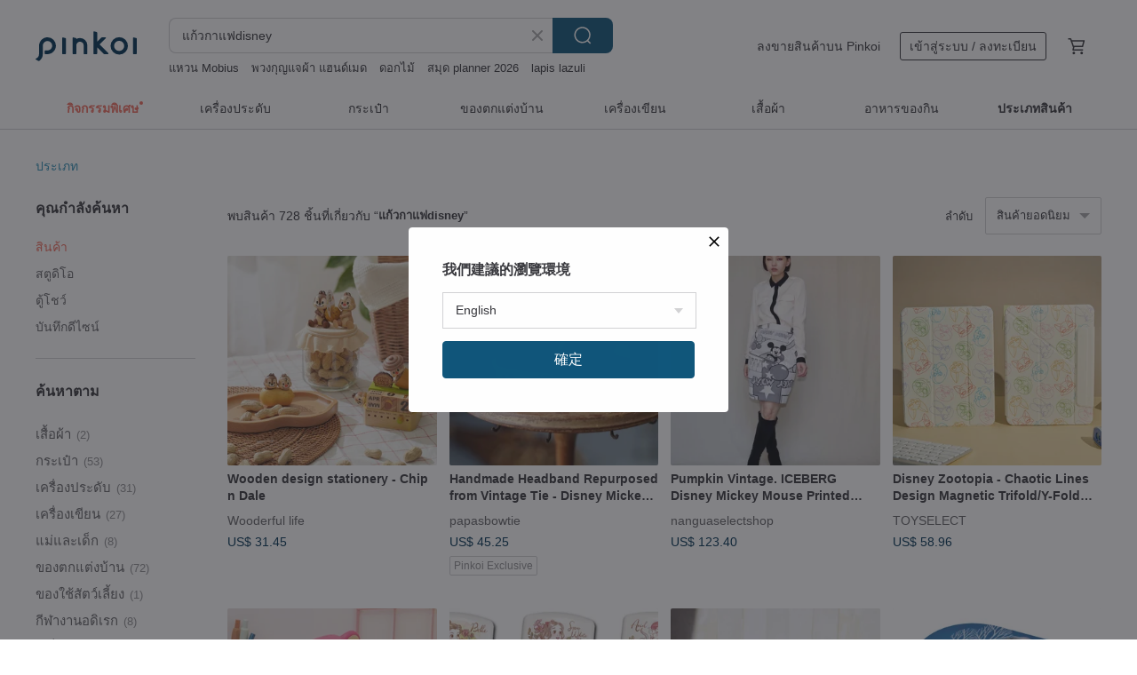

--- FILE ---
content_type: text/html; charset=utf-8
request_url: https://th.pinkoi.com/search?q=%E0%B9%81%E0%B8%81%E0%B9%89%E0%B8%A7%E0%B8%81%E0%B8%B2%E0%B9%81%E0%B8%9Fdisney&ref_sec=related_keywords&ref_posn=5&ref_related_kw_type=auto&ref_created=1709056302&ref_entity=search_item_list&ref_entity_id=disney%20wallets&ref_page=1&ref_pgsz=60&ref_pgsess=1709056302
body_size: 22455
content:

<!doctype html>

<html lang="th" class="web no-js s-not-login s-th webkit" xmlns:fb="http://ogp.me/ns/fb#">
<head prefix="og: http://ogp.me/ns# fb: http://ogp.me/ns/fb# ilovepinkoi: http://ogp.me/ns/fb/ilovepinkoi#">
    <meta charset="utf-8">

        <title>ผลการค้นหาทั้งหมด แก้วกาแฟdisney | แก้วกาแฟdisney | Pinkoi | ตลาดซื้อขายสินค้าดีไซน์ระหว่างประเทศของเอเชีย</title>
    <meta name="keywords" content="แก้วกาแฟdisney">

        <meta name="description" content="「แก้วกาแฟdisney」ผลการค้นหา - 728 รายการ Wooden design stationery - Chip n DaleUS$ 31.45 【Stitch】Disney Wooden Keepsake Box | Wooderful lifeUS$ 38.85 Handmade Headband Repurposed from Vintage Tie - Disney Mickey Patchwork Grey - Narrow WidthUS$ 45.25 ค้าหางานดีไซน์ด้วยคีย์เวิร์ด">

    <meta name="twitter:card" content="summary_large_image">

        <meta property="og:title" content="แก้วกาแฟdisney | Pinkoi">
        <meta property="og:description" content="「แก้วกาแฟdisney」ผลการค้นหา - 728 รายการ Wooden design stationery - Chip n DaleUS$ 31.45 【Stitch】Disney Wooden Keepsake Box | Wooderful lifeUS$ 38.85 Handmade Headband Repurposed from Vintage Tie - Disney Mickey Patchwork Grey - Narrow WidthUS$ 45.25 ค้าหางานดีไซน์ด้วยคีย์เวิร์ด">
        <meta property="og:image" content="https://cdn01.pinkoi.com/product/83c3Gaip/0/1/800x0.jpg">

    <meta property="og:type" content="product">
        <meta property="og:url" content="https://th.pinkoi.com/search?q=%E0%B9%81%E0%B8%81%E0%B9%89%E0%B8%A7%E0%B8%81%E0%B8%B2%E0%B9%81%E0%B8%9Fdisney&ref_sec=related_keywords&ref_posn=5&ref_related_kw_type=auto&ref_created=1709056302&ref_entity=search_item_list&ref_entity_id=disney+wallets&ref_page=1&ref_pgsz=60&ref_pgsess=1709056302"><link rel="canonical" href="https://th.pinkoi.com/search?q=%E0%B9%81%E0%B8%81%E0%B9%89%E0%B8%A7%E0%B8%81%E0%B8%B2%E0%B9%81%E0%B8%9Fdisney"><link rel="next" href="https://th.pinkoi.com/search?q=%E0%B9%81%E0%B8%81%E0%B9%89%E0%B8%A7%E0%B8%81%E0%B8%B2%E0%B9%81%E0%B8%9Fdisney&page=2">

    <link rel="alternate" href="android-app://com.pinkoi/http/th.pinkoi.com/search?q=%E0%B9%81%E0%B8%81%E0%B9%89%E0%B8%A7%E0%B8%81%E0%B8%B2%E0%B9%81%E0%B8%9Fdisney">

        <script type="application/ld+json">{"@context": "http://schema.org", "@type": "BreadcrumbList", "itemListElement": [{"@type": "ListItem", "position": 1, "item": {"@id": "https://th.pinkoi.com", "name": "Pinkoi"}}, {"@type": "ListItem", "position": 2, "item": {"@id": "https://th.pinkoi.com/search", "name": "Search"}}, {"@type": "ListItem", "position": 3, "item": {"@id": "https://th.pinkoi.com/search?q=%E0%B9%81%E0%B8%81%E0%B9%89%E0%B8%A7%E0%B8%81%E0%B8%B2%E0%B9%81%E0%B8%9Fdisney", "name": "\u0e41\u0e01\u0e49\u0e27\u0e01\u0e32\u0e41\u0e1fdisney"}}]}</script>

        <script type="application/ld+json">{"@context": "http://schema.org", "@type": "Product", "productID": "83c3Gaip", "sku": "83c3Gaip", "name": "Wooden design stationery - Chip n Dale", "description": "Wooden Organizer - A wooden decorative tray perfect for organizing accessories and stationery  \nWooden Calendar -  The month  date  and day can be freely adjusted \nWooden Magnet - Magnetic clips for notes  fridge  and desk  Use them together or separately \nWooden Plant Container - This versatile planter can be used to display plants or as a decorative contai", "image": ["https://cdn01.pinkoi.com/product/83c3Gaip/0/1/500x0.jpg"], "brand": {"@type": "Brand", "name": "Wooderful life"}, "offers": {"@type": "Offer", "priceCurrency": "THB", "price": 756, "availability": "http://schema.org/InStock", "priceValidUntil": "2026-07-23", "itemCondition": "http://schema.org/NewCondition", "url": "https://th.pinkoi.com/product/83c3Gaip", "seller": {"@type": "Organization", "name": "Wooderful life", "url": "https://th.pinkoi.com/store/wooderful-life"}, "hasMerchantReturnPolicy": [{"@type": "MerchantReturnPolicy", "returnPolicyCategory": "https://schema.org/MerchantReturnFiniteReturnWindow", "merchantReturnDays": 7, "returnMethod": "https://schema.org/ReturnByMail", "returnFees": "https://schema.org/FreeReturn", "applicableCountry": ["TW", "HK", "MO", "TH", "JP", "CN", "US", "SG", "CA"]}]}, "aggregateRating": {"@type": "AggregateRating", "ratingValue": 5.0, "reviewCount": 790}}</script><script type="application/ld+json">{"@context": "http://schema.org", "@type": "Product", "productID": "69BUS6z8", "sku": "69BUS6z8", "name": "\u3010Stitch\u3011Disney Wooden Keepsake Box | Wooderful life", "description": "Disney Stitch Wooden Keepsake Box is made of real wood from legal commercial forestry  Can soothe your nervous and busy lifestyle  and add more fun to the wood  The texture of wood adds more personal characteristics to your life", "image": ["https://cdn01.pinkoi.com/product/69BUS6z8/0/1/500x0.jpg"], "brand": {"@type": "Brand", "name": "Wooderful life"}, "offers": {"@type": "Offer", "priceCurrency": "THB", "price": 934, "availability": "http://schema.org/InStock", "priceValidUntil": "2026-07-23", "itemCondition": "http://schema.org/NewCondition", "url": "https://th.pinkoi.com/product/69BUS6z8", "seller": {"@type": "Organization", "name": "Wooderful life", "url": "https://th.pinkoi.com/store/wooderful-life"}, "hasMerchantReturnPolicy": [{"@type": "MerchantReturnPolicy", "returnPolicyCategory": "https://schema.org/MerchantReturnFiniteReturnWindow", "merchantReturnDays": 7, "returnMethod": "https://schema.org/ReturnByMail", "returnFees": "https://schema.org/FreeReturn", "applicableCountry": ["TW", "HK", "MO", "TH", "JP", "CN", "US", "SG", "CA"]}]}, "aggregateRating": {"@type": "AggregateRating", "ratingValue": 5.0, "reviewCount": 790}}</script><script type="application/ld+json">{"@context": "http://schema.org", "@type": "Product", "productID": "6UqP6SX6", "sku": "6UqP6SX6", "name": "Handmade Headband Repurposed from Vintage Tie - Disney Mickey Patchwork Grey - Narrow Width", "description": "One of our repurposed vintage tie accessories - a headband \nCustomization available - please visit the  Customization Area  to select your desired tie pattern and leave a message for discussion \n\nDisney Mickey Patchwork Grey - Narrow Width\n\nThe pattern worn by the model is for demonstration purposes  the actual product for sale is shown in the individual item photo", "image": ["https://cdn01.pinkoi.com/product/6UqP6SX6/0/1/500x0.jpg"], "brand": {"@type": "Brand", "name": "papasbowtie"}, "offers": {"@type": "Offer", "priceCurrency": "THB", "price": 1088, "availability": "http://schema.org/InStock", "priceValidUntil": "2026-07-23", "itemCondition": "http://schema.org/NewCondition", "url": "https://th.pinkoi.com/product/6UqP6SX6", "seller": {"@type": "Organization", "name": "papasbowtie", "url": "https://th.pinkoi.com/store/papasbowtie"}, "hasMerchantReturnPolicy": [{"@type": "MerchantReturnPolicy", "returnPolicyCategory": "https://schema.org/MerchantReturnFiniteReturnWindow", "merchantReturnDays": 7, "returnMethod": "https://schema.org/ReturnByMail", "returnFees": "https://schema.org/FreeReturn", "applicableCountry": ["TW", "HK", "MO", "TH", "JP", "CN", "US", "SG", "CA"]}]}, "aggregateRating": {"@type": "AggregateRating", "ratingValue": 4.9, "reviewCount": 727}}</script><script type="application/ld+json">{"@context": "http://schema.org", "@type": "Product", "productID": "ADjcnQpV", "sku": "ADjcnQpV", "name": "Pumpkin Vintage. ICEBERG Disney Mickey Mouse Printed Skirt", "description": "Size  40L\nWaist  26 inches\nSkirt Length  52 cm\n\n Measurements are flat lay in centimeters \n\nModel Height  160 cm  Weight  48 kg", "image": ["https://cdn01.pinkoi.com/product/ADjcnQpV/0/1/500x0.jpg"], "brand": {"@type": "Brand", "name": "nanguaselectshop"}, "offers": {"@type": "Offer", "priceCurrency": "THB", "price": 2966, "availability": "http://schema.org/InStock", "priceValidUntil": "2026-07-23", "itemCondition": "http://schema.org/NewCondition", "url": "https://th.pinkoi.com/product/ADjcnQpV", "seller": {"@type": "Organization", "name": "nanguaselectshop", "url": "https://th.pinkoi.com/store/nangua"}, "hasMerchantReturnPolicy": [{"@type": "MerchantReturnPolicy", "returnPolicyCategory": "https://schema.org/MerchantReturnFiniteReturnWindow", "merchantReturnDays": 7, "returnMethod": "https://schema.org/ReturnByMail", "returnFees": "https://schema.org/FreeReturn", "applicableCountry": ["TW", "HK", "MO", "TH", "JP", "CN", "US", "SG", "CA"]}]}, "aggregateRating": {"@type": "AggregateRating", "ratingValue": 4.9, "reviewCount": 1194}}</script><script type="application/ld+json">{"@context": "http://schema.org", "@type": "Product", "productID": "vSdEgnpu", "sku": "vSdEgnpu", "name": "Disney Zootopia - Chaotic Lines Design Magnetic Trifold/Y-Fold iPad Protective Case", "description": "Please Note   This product can only be shipped within Taiwan", "image": ["https://cdn01.pinkoi.com/product/vSdEgnpu/0/1/500x0.jpg"], "brand": {"@type": "Brand", "name": "TOYSELECT"}, "offers": {"@type": "Offer", "priceCurrency": "THB", "price": 1417, "availability": "http://schema.org/InStock", "priceValidUntil": "2026-07-23", "itemCondition": "http://schema.org/NewCondition", "url": "https://th.pinkoi.com/product/vSdEgnpu", "seller": {"@type": "Organization", "name": "TOYSELECT", "url": "https://th.pinkoi.com/store/toyselect-original"}, "hasMerchantReturnPolicy": [{"@type": "MerchantReturnPolicy", "returnPolicyCategory": "https://schema.org/MerchantReturnFiniteReturnWindow", "merchantReturnDays": 7, "returnMethod": "https://schema.org/ReturnByMail", "returnFees": "https://schema.org/FreeReturn", "applicableCountry": ["TW", "HK", "MO", "TH", "JP", "CN", "US", "SG", "CA"]}]}, "aggregateRating": {"@type": "AggregateRating", "ratingValue": 4.9, "reviewCount": 1409}}</script><script type="application/ld+json">{"@context": "http://schema.org", "@type": "Product", "productID": "9x8Mkncb", "sku": "9x8Mkncb", "name": "Disney Cats and Dogs - Lucifer \"Wants to Eat, Sleep\" MagSafe Airbag Stand", "description": "Please Note   This product can only be shipped within Taiwan", "image": ["https://cdn01.pinkoi.com/product/9x8Mkncb/0/1/500x0.jpg"], "brand": {"@type": "Brand", "name": "TOYSELECT"}, "offers": {"@type": "Offer", "priceCurrency": "THB", "price": 598, "availability": "http://schema.org/InStock", "priceValidUntil": "2026-07-23", "itemCondition": "http://schema.org/NewCondition", "url": "https://th.pinkoi.com/product/9x8Mkncb", "seller": {"@type": "Organization", "name": "TOYSELECT", "url": "https://th.pinkoi.com/store/toyselect-original"}, "hasMerchantReturnPolicy": [{"@type": "MerchantReturnPolicy", "returnPolicyCategory": "https://schema.org/MerchantReturnFiniteReturnWindow", "merchantReturnDays": 7, "returnMethod": "https://schema.org/ReturnByMail", "returnFees": "https://schema.org/FreeReturn", "applicableCountry": ["TW", "HK", "MO", "TH", "JP", "CN", "US", "SG", "CA"]}]}, "aggregateRating": {"@type": "AggregateRating", "ratingValue": 4.9, "reviewCount": 1409}}</script><script type="application/ld+json">{"@context": "http://schema.org", "@type": "Product", "productID": "JeMJmQwC", "sku": "JeMJmQwC", "name": "Disney Lotso GloBuddies Bear Hug Brother Strawberry Bear 3D Stereo Color Changing Modeling Light", "description": "Disney Lotso GloBuddies Bear Hug Brother Strawberry Bear 3D Stereo Color Changing Modeling Light", "image": ["https://cdn02.pinkoi.com/product/JeMJmQwC/0/1/500x0.jpg"], "brand": {"@type": "Brand", "name": "gameshop"}, "offers": {"@type": "Offer", "priceCurrency": "THB", "price": 1464, "availability": "http://schema.org/InStock", "priceValidUntil": "2026-07-23", "itemCondition": "http://schema.org/NewCondition", "url": "https://th.pinkoi.com/product/JeMJmQwC", "seller": {"@type": "Organization", "name": "gameshop", "url": "https://th.pinkoi.com/store/gameshop"}, "hasMerchantReturnPolicy": [{"@type": "MerchantReturnPolicy", "returnPolicyCategory": "https://schema.org/MerchantReturnFiniteReturnWindow", "merchantReturnDays": 7, "returnMethod": "https://schema.org/ReturnByMail", "returnFees": "https://schema.org/FreeReturn", "applicableCountry": ["TW", "HK", "MO", "TH", "JP", "CN", "US", "SG", "CA"]}]}, "aggregateRating": {"@type": "AggregateRating", "ratingValue": 4.9, "reviewCount": 42}}</script><script type="application/ld+json">{"@context": "http://schema.org", "@type": "Product", "productID": "jdnrHmzp", "sku": "jdnrHmzp", "name": "Wooden Phone Holder - Stitch", "description": "Stitch Wooden Phone Stand combines Stitch's unique appeal with functionality  adding a warm  playful vibe to your desk", "image": ["https://cdn01.pinkoi.com/product/jdnrHmzp/0/1/500x0.jpg"], "brand": {"@type": "Brand", "name": "Wooderful life"}, "offers": {"@type": "Offer", "priceCurrency": "THB", "price": 824, "availability": "http://schema.org/InStock", "priceValidUntil": "2026-07-23", "itemCondition": "http://schema.org/NewCondition", "url": "https://th.pinkoi.com/product/jdnrHmzp", "seller": {"@type": "Organization", "name": "Wooderful life", "url": "https://th.pinkoi.com/store/wooderful-life"}, "hasMerchantReturnPolicy": [{"@type": "MerchantReturnPolicy", "returnPolicyCategory": "https://schema.org/MerchantReturnFiniteReturnWindow", "merchantReturnDays": 7, "returnMethod": "https://schema.org/ReturnByMail", "returnFees": "https://schema.org/FreeReturn", "applicableCountry": ["TW", "HK", "MO", "TH", "JP", "CN", "US", "SG", "CA"]}]}, "aggregateRating": {"@type": "AggregateRating", "ratingValue": 5.0, "reviewCount": 790}}</script><script type="application/ld+json">{"@context": "http://schema.org", "@type": "Product", "productID": "b4cUUNif", "sku": "b4cUUNif", "name": "Disney Disney Herbal Princess Self-Inking Name Stamp", "description": "Made in Taiwan  crafted with antimicrobial materials for easy portability  eliminating the need to carry a separate ink pad", "image": ["https://cdn01.pinkoi.com/product/b4cUUNif/0/1/500x0.jpg"], "brand": {"@type": "Brand", "name": "coolstamp"}, "offers": {"@type": "Offer", "priceCurrency": "THB", "price": 275, "availability": "http://schema.org/InStock", "priceValidUntil": "2026-07-23", "itemCondition": "http://schema.org/NewCondition", "url": "https://th.pinkoi.com/product/b4cUUNif", "seller": {"@type": "Organization", "name": "coolstamp", "url": "https://th.pinkoi.com/store/coolstamp"}, "hasMerchantReturnPolicy": [{"@type": "MerchantReturnPolicy", "returnPolicyCategory": "https://schema.org/MerchantReturnFiniteReturnWindow", "merchantReturnDays": 7, "returnMethod": "https://schema.org/ReturnByMail", "returnFees": "https://schema.org/FreeReturn", "applicableCountry": ["TW", "HK", "MO", "TH", "JP", "CN", "US", "SG", "CA"]}]}, "aggregateRating": {"@type": "AggregateRating", "ratingValue": 5.0, "reviewCount": 1}}</script><script type="application/ld+json">{"@context": "http://schema.org", "@type": "Product", "productID": "Sg8ZWeYj", "sku": "Sg8ZWeYj", "name": "Disney Classic - Oyster Babies Magnetic Tri-fold / Y-fold iPad Protective Case", "description": "Please Note   This product is only available for shipping within Taiwan", "image": ["https://cdn01.pinkoi.com/product/Sg8ZWeYj/0/1/500x0.jpg"], "brand": {"@type": "Brand", "name": "TOYSELECT"}, "offers": {"@type": "Offer", "priceCurrency": "THB", "price": 1417, "availability": "http://schema.org/InStock", "priceValidUntil": "2026-07-23", "itemCondition": "http://schema.org/NewCondition", "url": "https://th.pinkoi.com/product/Sg8ZWeYj", "seller": {"@type": "Organization", "name": "TOYSELECT", "url": "https://th.pinkoi.com/store/toyselect-original"}, "hasMerchantReturnPolicy": [{"@type": "MerchantReturnPolicy", "returnPolicyCategory": "https://schema.org/MerchantReturnFiniteReturnWindow", "merchantReturnDays": 7, "returnMethod": "https://schema.org/ReturnByMail", "returnFees": "https://schema.org/FreeReturn", "applicableCountry": ["TW", "HK", "MO", "TH", "JP", "CN", "US", "SG", "CA"]}]}, "aggregateRating": {"@type": "AggregateRating", "ratingValue": 4.9, "reviewCount": 1409}}</script><script type="application/ld+json">{"@context": "http://schema.org", "@type": "Product", "productID": "Yar8zKRf", "sku": "Yar8zKRf", "name": "\u3010Disney Disney\u3011Glass Mug 300ml -Princess Series", "description": "Delicate and cute double-sided pattern design\nIntimate scale design  easy to control the water volume\nIt is safe to drink or wash with a rounded cup", "image": ["https://cdn01.pinkoi.com/product/Yar8zKRf/0/2/500x0.jpg"], "brand": {"@type": "Brand", "name": "hellolife"}, "offers": {"@type": "Offer", "priceCurrency": "THB", "price": 329, "availability": "http://schema.org/InStock", "priceValidUntil": "2026-07-23", "itemCondition": "http://schema.org/NewCondition", "url": "https://th.pinkoi.com/product/Yar8zKRf", "seller": {"@type": "Organization", "name": "hellolife", "url": "https://th.pinkoi.com/store/helloshop"}, "hasMerchantReturnPolicy": [{"@type": "MerchantReturnPolicy", "returnPolicyCategory": "https://schema.org/MerchantReturnFiniteReturnWindow", "merchantReturnDays": 7, "returnMethod": "https://schema.org/ReturnByMail", "returnFees": "https://schema.org/FreeReturn", "applicableCountry": ["TW", "HK", "MO", "TH", "JP", "CN", "US", "SG", "CA"]}]}, "aggregateRating": {"@type": "AggregateRating", "ratingValue": 4.9, "reviewCount": 346}}</script><script type="application/ld+json">{"@context": "http://schema.org", "@type": "Product", "productID": "yB25hQeG", "sku": "yB25hQeG", "name": "Trousselier -Disney Frozen II Large Heart Jewellery Box with Music", "description": "This Large Heart Music box will amaze a young girl who will store her jewellery   secrets  Wind-up the key and the Elsa figurine comes to life as if by magic while the music is being played", "image": ["https://cdn02.pinkoi.com/product/yB25hQeG/0/1/500x0.jpg"], "brand": {"@type": "Brand", "name": "trousselier-hk"}, "offers": {"@type": "Offer", "priceCurrency": "THB", "price": 852, "availability": "http://schema.org/InStock", "priceValidUntil": "2026-07-23", "itemCondition": "http://schema.org/NewCondition", "url": "https://th.pinkoi.com/product/yB25hQeG", "seller": {"@type": "Organization", "name": "trousselier-hk", "url": "https://th.pinkoi.com/store/trousselier-hk"}, "hasMerchantReturnPolicy": [{"@type": "MerchantReturnPolicy", "returnPolicyCategory": "https://schema.org/MerchantReturnFiniteReturnWindow", "merchantReturnDays": 7, "returnMethod": "https://schema.org/ReturnByMail", "returnFees": "https://schema.org/FreeReturn", "applicableCountry": ["TW", "HK", "MO", "TH", "JP", "CN", "US", "SG", "CA"]}]}, "aggregateRating": {"@type": "AggregateRating", "ratingValue": 4.8, "reviewCount": 22}}</script><script type="application/ld+json">{"@context": "http://schema.org", "@type": "Product", "productID": "BE2XPHQY", "sku": "BE2XPHQY", "name": "King's Diamond Disney Collection Mickey \u0026 Minnie Series 10K Rose Gold Diamond Necklace", "description": "Mickey   Minnie Collection\n\nShipped via Taiwan Express Delivery  Enjoy free shipping on orders of 1 item or more  Shop now", "image": ["https://cdn02.pinkoi.com/product/BE2XPHQY/0/1/500x0.jpg"], "brand": {"@type": "Brand", "name": "emperor-diamond"}, "offers": {"@type": "Offer", "priceCurrency": "THB", "price": 17245, "availability": "http://schema.org/InStock", "priceValidUntil": "2026-07-23", "itemCondition": "http://schema.org/NewCondition", "url": "https://th.pinkoi.com/product/BE2XPHQY", "seller": {"@type": "Organization", "name": "emperor-diamond", "url": "https://th.pinkoi.com/store/emperor-diamond"}, "hasMerchantReturnPolicy": [{"@type": "MerchantReturnPolicy", "returnPolicyCategory": "https://schema.org/MerchantReturnFiniteReturnWindow", "merchantReturnDays": 7, "returnMethod": "https://schema.org/ReturnByMail", "returnFees": "https://schema.org/FreeReturn", "applicableCountry": ["TW", "HK", "MO", "TH", "JP", "CN", "US", "SG", "CA"]}]}, "aggregateRating": {"@type": "AggregateRating", "ratingValue": 5.0, "reviewCount": 8}}</script><script type="application/ld+json">{"@context": "http://schema.org", "@type": "Product", "productID": "DHRwUeXY", "sku": "DHRwUeXY", "name": "King's Diamond Disney Mickey \u0026 Minnie Collection Mickey 10K Diamond Bracelet", "description": "Mickey   Minnie Collection\n\nShips via Taiwan Delivery  Free shipping on orders of 1 item or more  Shop now", "image": ["https://cdn01.pinkoi.com/product/DHRwUeXY/0/1/500x0.jpg"], "brand": {"@type": "Brand", "name": "emperor-diamond"}, "offers": {"@type": "Offer", "priceCurrency": "THB", "price": 14499, "availability": "http://schema.org/InStock", "priceValidUntil": "2026-07-23", "itemCondition": "http://schema.org/NewCondition", "url": "https://th.pinkoi.com/product/DHRwUeXY", "seller": {"@type": "Organization", "name": "emperor-diamond", "url": "https://th.pinkoi.com/store/emperor-diamond"}, "hasMerchantReturnPolicy": [{"@type": "MerchantReturnPolicy", "returnPolicyCategory": "https://schema.org/MerchantReturnFiniteReturnWindow", "merchantReturnDays": 7, "returnMethod": "https://schema.org/ReturnByMail", "returnFees": "https://schema.org/FreeReturn", "applicableCountry": ["TW", "HK", "MO", "TH", "JP", "CN", "US", "SG", "CA"]}]}, "aggregateRating": {"@type": "AggregateRating", "ratingValue": 5.0, "reviewCount": 8}}</script><script type="application/ld+json">{"@context": "http://schema.org", "@type": "Product", "productID": "RqxcEUr4", "sku": "RqxcEUr4", "name": "Disney Winnie the Pooh MOCHI Feel Plush Cushion", "description": "Stretch Fabric   The surface fabric offers elasticity for comfortable use \nPlush Thickness   Once you embrace it  you'll feel its generous volume and perfectly balanced relaxation \nVersatile Use   Can be used as a bolster or cushion  accompanying you for naps  rests  and moments of quiet", "image": ["https://cdn01.pinkoi.com/product/RqxcEUr4/0/1/500x0.jpg"], "brand": {"@type": "Brand", "name": "norns"}, "offers": {"@type": "Offer", "priceCurrency": "THB", "price": 620, "availability": "http://schema.org/InStock", "priceValidUntil": "2026-07-23", "itemCondition": "http://schema.org/NewCondition", "url": "https://th.pinkoi.com/product/RqxcEUr4", "seller": {"@type": "Organization", "name": "norns", "url": "https://th.pinkoi.com/store/norns"}, "hasMerchantReturnPolicy": [{"@type": "MerchantReturnPolicy", "returnPolicyCategory": "https://schema.org/MerchantReturnFiniteReturnWindow", "merchantReturnDays": 7, "returnMethod": "https://schema.org/ReturnByMail", "returnFees": "https://schema.org/FreeReturn", "applicableCountry": ["TW", "HK", "MO", "TH", "JP", "CN", "US", "SG", "CA"]}]}, "aggregateRating": {"@type": "AggregateRating", "ratingValue": 5.0, "reviewCount": 2056}}</script><script type="application/ld+json">{"@context": "http://schema.org", "@type": "Product", "productID": "kqUnnA68", "sku": "kqUnnA68", "name": "Wiggled Moving / Jumping \u0026 Swaying / Music go round Music Box - Chip n Dale", "description": "Music Box features Disney's popular characters  Chip and Dale  It uses a Sankyo movement with a mechanical winding design to power the dynamic story on the music box", "image": ["https://cdn01.pinkoi.com/product/kqUnnA68/0/1/500x0.jpg"], "brand": {"@type": "Brand", "name": "Wooderful life"}, "offers": {"@type": "Offer", "priceCurrency": "THB", "price": 1511, "availability": "http://schema.org/InStock", "priceValidUntil": "2026-07-23", "itemCondition": "http://schema.org/NewCondition", "url": "https://th.pinkoi.com/product/kqUnnA68", "seller": {"@type": "Organization", "name": "Wooderful life", "url": "https://th.pinkoi.com/store/wooderful-life"}, "hasMerchantReturnPolicy": [{"@type": "MerchantReturnPolicy", "returnPolicyCategory": "https://schema.org/MerchantReturnFiniteReturnWindow", "merchantReturnDays": 7, "returnMethod": "https://schema.org/ReturnByMail", "returnFees": "https://schema.org/FreeReturn", "applicableCountry": ["TW", "HK", "MO", "TH", "JP", "CN", "US", "SG", "CA"]}]}, "aggregateRating": {"@type": "AggregateRating", "ratingValue": 5.0, "reviewCount": 790}}</script><script type="application/ld+json">{"@context": "http://schema.org", "@type": "Product", "productID": "8RviN8CS", "sku": "8RviN8CS", "name": "Wooden Clock - Chip n Dale", "description": "Wooden Clock - Chip n Dale features Chip swinging as Dale peeks from a tree hollow  adding fun to every second  Made from legal forestry wood with natural grain", "image": ["https://cdn02.pinkoi.com/product/8RviN8CS/0/1/500x0.jpg"], "brand": {"@type": "Brand", "name": "Wooderful life"}, "offers": {"@type": "Offer", "priceCurrency": "THB", "price": 2335, "availability": "http://schema.org/InStock", "priceValidUntil": "2026-07-23", "itemCondition": "http://schema.org/NewCondition", "url": "https://th.pinkoi.com/product/8RviN8CS", "seller": {"@type": "Organization", "name": "Wooderful life", "url": "https://th.pinkoi.com/store/wooderful-life"}, "hasMerchantReturnPolicy": [{"@type": "MerchantReturnPolicy", "returnPolicyCategory": "https://schema.org/MerchantReturnFiniteReturnWindow", "merchantReturnDays": 7, "returnMethod": "https://schema.org/ReturnByMail", "returnFees": "https://schema.org/FreeReturn", "applicableCountry": ["TW", "HK", "MO", "TH", "JP", "CN", "US", "SG", "CA"]}]}, "aggregateRating": {"@type": "AggregateRating", "ratingValue": 5.0, "reviewCount": 790}}</script><script type="application/ld+json">{"@context": "http://schema.org", "@type": "Product", "productID": "MwYKHhAc", "sku": "MwYKHhAc", "name": "Disney Cartoon Character Self-Inking Name Stamp", "description": "Made in Taiwan  crafted with antibacterial materials for effortless portability  No need to carry a separate ink pad anymore", "image": ["https://cdn02.pinkoi.com/product/MwYKHhAc/0/2/500x0.jpg"], "brand": {"@type": "Brand", "name": "coolstamp"}, "offers": {"@type": "Offer", "priceCurrency": "THB", "price": 275, "availability": "http://schema.org/InStock", "priceValidUntil": "2026-07-23", "itemCondition": "http://schema.org/NewCondition", "url": "https://th.pinkoi.com/product/MwYKHhAc", "seller": {"@type": "Organization", "name": "coolstamp", "url": "https://th.pinkoi.com/store/coolstamp"}, "hasMerchantReturnPolicy": [{"@type": "MerchantReturnPolicy", "returnPolicyCategory": "https://schema.org/MerchantReturnFiniteReturnWindow", "merchantReturnDays": 7, "returnMethod": "https://schema.org/ReturnByMail", "returnFees": "https://schema.org/FreeReturn", "applicableCountry": ["TW", "HK", "MO", "TH", "JP", "CN", "US", "SG", "CA"]}]}, "aggregateRating": {"@type": "AggregateRating", "ratingValue": 5.0, "reviewCount": 1}}</script><script type="application/ld+json">{"@context": "http://schema.org", "@type": "Product", "productID": "y8qBgdWe", "sku": "y8qBgdWe", "name": "King's Diamond Disney Mickey \u0026 Minnie Collection Minnie 10K Diamond Bracelet", "description": "Mickey   Minnie Collection\n\nShipped via  Taiwan Delivery Service  enjoy free shipping on orders of 1 item  Shop now", "image": ["https://cdn02.pinkoi.com/product/y8qBgdWe/0/1/500x0.jpg"], "brand": {"@type": "Brand", "name": "emperor-diamond"}, "offers": {"@type": "Offer", "priceCurrency": "THB", "price": 14499, "availability": "http://schema.org/InStock", "priceValidUntil": "2026-07-23", "itemCondition": "http://schema.org/NewCondition", "url": "https://th.pinkoi.com/product/y8qBgdWe", "seller": {"@type": "Organization", "name": "emperor-diamond", "url": "https://th.pinkoi.com/store/emperor-diamond"}, "hasMerchantReturnPolicy": [{"@type": "MerchantReturnPolicy", "returnPolicyCategory": "https://schema.org/MerchantReturnFiniteReturnWindow", "merchantReturnDays": 7, "returnMethod": "https://schema.org/ReturnByMail", "returnFees": "https://schema.org/FreeReturn", "applicableCountry": ["TW", "HK", "MO", "TH", "JP", "CN", "US", "SG", "CA"]}]}, "aggregateRating": {"@type": "AggregateRating", "ratingValue": 5.0, "reviewCount": 8}}</script><script type="application/ld+json">{"@context": "http://schema.org", "@type": "Product", "productID": "kZaYqjGf", "sku": "kZaYqjGf", "name": "Disney Beauty and the Beast Teapot Mrs. Teapot Archie Cup Ceramic Style Cup and Pot Set", "description": "Disney Beauty and the Beast Teapot Mrs  Teapot Archie Cup Ceramic Style Cup and Pot Set", "image": ["https://cdn01.pinkoi.com/product/kZaYqjGf/0/1/500x0.jpg"], "brand": {"@type": "Brand", "name": "gameshop"}, "offers": {"@type": "Offer", "priceCurrency": "THB", "price": 1464, "availability": "http://schema.org/InStock", "priceValidUntil": "2026-07-23", "itemCondition": "http://schema.org/NewCondition", "url": "https://th.pinkoi.com/product/kZaYqjGf", "seller": {"@type": "Organization", "name": "gameshop", "url": "https://th.pinkoi.com/store/gameshop"}, "hasMerchantReturnPolicy": [{"@type": "MerchantReturnPolicy", "returnPolicyCategory": "https://schema.org/MerchantReturnFiniteReturnWindow", "merchantReturnDays": 7, "returnMethod": "https://schema.org/ReturnByMail", "returnFees": "https://schema.org/FreeReturn", "applicableCountry": ["TW", "HK", "MO", "TH", "JP", "CN", "US", "SG", "CA"]}]}, "aggregateRating": {"@type": "AggregateRating", "ratingValue": 4.9, "reviewCount": 42}}</script><script type="application/ld+json">{"@context": "http://schema.org", "@type": "Product", "productID": "P5aQtnFe", "sku": "P5aQtnFe", "name": "Disney Micky \u0026 Minnie Water-Resistant Picnic Mat", "description": "Disney Micky   Minnie Water-Resistant Picnic Mat\n- Water Repellent Material\n- Easy to Clean", "image": ["https://cdn01.pinkoi.com/product/P5aQtnFe/0/1/500x0.jpg"], "brand": {"@type": "Brand", "name": "buzz-zakka"}, "offers": {"@type": "Offer", "priceCurrency": "THB", "price": 790, "availability": "http://schema.org/InStock", "priceValidUntil": "2026-07-23", "itemCondition": "http://schema.org/NewCondition", "url": "https://th.pinkoi.com/product/P5aQtnFe", "seller": {"@type": "Organization", "name": "buzz-zakka", "url": "https://th.pinkoi.com/store/buzz-zakka"}, "hasMerchantReturnPolicy": [{"@type": "MerchantReturnPolicy", "returnPolicyCategory": "https://schema.org/MerchantReturnFiniteReturnWindow", "merchantReturnDays": 7, "returnMethod": "https://schema.org/ReturnByMail", "returnFees": "https://schema.org/FreeReturn", "applicableCountry": ["TW", "HK", "MO", "TH", "JP", "CN", "US", "SG", "CA"]}]}, "aggregateRating": {"@type": "AggregateRating", "ratingValue": 5.0, "reviewCount": 3}}</script><script type="application/ld+json">{"@context": "http://schema.org", "@type": "Product", "productID": "grjrLNRe", "sku": "grjrLNRe", "name": "Trousselier - Disney Frozen II Elsa Star Projector with Music (12 cm)", "description": "Once activated  this function allows the device to project music and stars that change color on the ceiling  Ideal to give a  starry night  atmosphere to a child's room", "image": ["https://cdn01.pinkoi.com/product/grjrLNRe/0/1/500x0.jpg"], "brand": {"@type": "Brand", "name": "trousselier-hk"}, "offers": {"@type": "Offer", "priceCurrency": "THB", "price": 1127, "availability": "http://schema.org/InStock", "priceValidUntil": "2026-07-23", "itemCondition": "http://schema.org/NewCondition", "url": "https://th.pinkoi.com/product/grjrLNRe", "seller": {"@type": "Organization", "name": "trousselier-hk", "url": "https://th.pinkoi.com/store/trousselier-hk"}, "hasMerchantReturnPolicy": [{"@type": "MerchantReturnPolicy", "returnPolicyCategory": "https://schema.org/MerchantReturnFiniteReturnWindow", "merchantReturnDays": 7, "returnMethod": "https://schema.org/ReturnByMail", "returnFees": "https://schema.org/FreeReturn", "applicableCountry": ["TW", "HK", "MO", "TH", "JP", "CN", "US", "SG", "CA"]}]}, "aggregateRating": {"@type": "AggregateRating", "ratingValue": 4.8, "reviewCount": 22}}</script><script type="application/ld+json">{"@context": "http://schema.org", "@type": "Product", "productID": "Ezw8ixxM", "sku": "Ezw8ixxM", "name": "Disney Cats And Dogs-Rusfort Dual-Line Fast Charging 10000mAh Power Bank", "description": "Please note This product is only available for delivery to Taiwan", "image": ["https://cdn01.pinkoi.com/product/Ezw8ixxM/0/1/500x0.jpg"], "brand": {"@type": "Brand", "name": "TOYSELECT"}, "offers": {"@type": "Offer", "priceCurrency": "THB", "price": 1637, "availability": "http://schema.org/InStock", "priceValidUntil": "2026-07-23", "itemCondition": "http://schema.org/NewCondition", "url": "https://th.pinkoi.com/product/Ezw8ixxM", "seller": {"@type": "Organization", "name": "TOYSELECT", "url": "https://th.pinkoi.com/store/toyselect-original"}, "hasMerchantReturnPolicy": [{"@type": "MerchantReturnPolicy", "returnPolicyCategory": "https://schema.org/MerchantReturnFiniteReturnWindow", "merchantReturnDays": 7, "returnMethod": "https://schema.org/ReturnByMail", "returnFees": "https://schema.org/FreeReturn", "applicableCountry": ["TW", "HK", "MO", "TH", "JP", "CN", "US", "SG", "CA"]}]}, "aggregateRating": {"@type": "AggregateRating", "ratingValue": 4.9, "reviewCount": 1409}}</script><script type="application/ld+json">{"@context": "http://schema.org", "@type": "Product", "productID": "kvDFUmtH", "sku": "kvDFUmtH", "name": "Disney Life-Qiqi and Didi USB3.0+PD20W dual-hole charger", "description": "PD   USB dual holes are more convenient\n  Applicable to 110V-240V full voltage\n  Four protection circuits make charging safer\n  Disney genuine authorization", "image": ["https://cdn01.pinkoi.com/product/kvDFUmtH/0/1/500x0.jpg"], "brand": {"@type": "Brand", "name": "TOYSELECT"}, "offers": {"@type": "Offer", "priceCurrency": "THB", "price": 758, "availability": "http://schema.org/InStock", "priceValidUntil": "2026-07-23", "itemCondition": "http://schema.org/NewCondition", "url": "https://th.pinkoi.com/product/kvDFUmtH", "seller": {"@type": "Organization", "name": "TOYSELECT", "url": "https://th.pinkoi.com/store/toyselect-original"}, "hasMerchantReturnPolicy": [{"@type": "MerchantReturnPolicy", "returnPolicyCategory": "https://schema.org/MerchantReturnFiniteReturnWindow", "merchantReturnDays": 7, "returnMethod": "https://schema.org/ReturnByMail", "returnFees": "https://schema.org/FreeReturn", "applicableCountry": ["TW", "HK", "MO", "TH", "JP", "CN", "US", "SG", "CA"]}]}, "aggregateRating": {"@type": "AggregateRating", "ratingValue": 4.9, "reviewCount": 1409}}</script><script type="application/ld+json">{"@context": "http://schema.org", "@type": "Product", "productID": "dy3zgE5M", "sku": "dy3zgE5M", "name": "\u3010Disney\u3011Digital Printed Folio Long Door Curtain-The Little Mermaid Series", "description": "A must-have for home life-The Little Mermaid long door curtain\n Disney Genuine Authorization \n Made in Taiwan  Suitable for all seasons\n Digital printing colors are saturated and colorful\n Easy layout Feng Shui layout beautiful living space\n Polyester fiber is environmentally friendly and durable\n The telescopic pole is easy to install not easy to get dusty easy to clean", "image": ["https://cdn02.pinkoi.com/product/dy3zgE5M/0/1/500x0.jpg"], "brand": {"@type": "Brand", "name": "hellolife"}, "offers": {"@type": "Offer", "priceCurrency": "THB", "price": 315, "availability": "http://schema.org/InStock", "priceValidUntil": "2026-07-23", "itemCondition": "http://schema.org/NewCondition", "url": "https://th.pinkoi.com/product/dy3zgE5M", "seller": {"@type": "Organization", "name": "hellolife", "url": "https://th.pinkoi.com/store/helloshop"}, "hasMerchantReturnPolicy": [{"@type": "MerchantReturnPolicy", "returnPolicyCategory": "https://schema.org/MerchantReturnFiniteReturnWindow", "merchantReturnDays": 7, "returnMethod": "https://schema.org/ReturnByMail", "returnFees": "https://schema.org/FreeReturn", "applicableCountry": ["TW", "HK", "MO", "TH", "JP", "CN", "US", "SG", "CA"]}]}, "aggregateRating": {"@type": "AggregateRating", "ratingValue": 4.9, "reviewCount": 346}}</script><script type="application/ld+json">{"@context": "http://schema.org", "@type": "Product", "productID": "zCbeT2md", "sku": "zCbeT2md", "name": "\u3010Christmas Gift Set\u3011Choose any backpack + Wallet + Complimentary DISNEY thermos bottle", "description": "New Year Lucky Bag \nValue Lucky Bag Set - Large\nChoose any TWILL backpack   crossbody bag chest bag\nComes with a thermos bottle", "image": ["https://cdn01.pinkoi.com/product/zCbeT2md/0/6/500x0.jpg"], "brand": {"@type": "Brand", "name": "YUJI"}, "offers": {"@type": "Offer", "priceCurrency": "THB", "price": 1846, "availability": "http://schema.org/InStock", "priceValidUntil": "2026-07-23", "itemCondition": "http://schema.org/NewCondition", "url": "https://th.pinkoi.com/product/zCbeT2md", "seller": {"@type": "Organization", "name": "YUJI", "url": "https://th.pinkoi.com/store/yun-join"}, "hasMerchantReturnPolicy": [{"@type": "MerchantReturnPolicy", "returnPolicyCategory": "https://schema.org/MerchantReturnFiniteReturnWindow", "merchantReturnDays": 7, "returnMethod": "https://schema.org/ReturnByMail", "returnFees": "https://schema.org/FreeReturn", "applicableCountry": ["TW", "HK", "MO", "TH", "JP", "CN", "US", "SG", "CA"]}]}, "aggregateRating": {"@type": "AggregateRating", "ratingValue": 4.9, "reviewCount": 390}}</script><script type="application/ld+json">{"@context": "http://schema.org", "@type": "Product", "productID": "XDM8iaCe", "sku": "XDM8iaCe", "name": "Disney Marie Cat Phone Strap With Patch / Card", "description": "'-Authorized by Disney\nConvert your phone case into a wearable tech accessory that brings you a seamless hands-free experience  Made of the thin and high strength nylon material  the patch can be adapted on most of the phone cases without blocking the charging port  The 6mm crossbody strap is changeable with adjustable length and 10 colours for your choice", "image": ["https://cdn02.pinkoi.com/product/XDM8iaCe/0/1/500x0.jpg"], "brand": {"@type": "Brand", "name": "THE HOOD Flagship Pinkoi Store"}, "offers": {"@type": "Offer", "priceCurrency": "THB", "price": 368, "availability": "http://schema.org/InStock", "priceValidUntil": "2026-07-23", "itemCondition": "http://schema.org/NewCondition", "url": "https://th.pinkoi.com/product/XDM8iaCe", "seller": {"@type": "Organization", "name": "THE HOOD Flagship Pinkoi Store", "url": "https://th.pinkoi.com/store/thehood"}, "hasMerchantReturnPolicy": [{"@type": "MerchantReturnPolicy", "returnPolicyCategory": "https://schema.org/MerchantReturnFiniteReturnWindow", "merchantReturnDays": 7, "returnMethod": "https://schema.org/ReturnByMail", "returnFees": "https://schema.org/FreeReturn", "applicableCountry": ["TW", "HK", "MO", "TH", "JP", "CN", "US", "SG", "CA"]}]}, "aggregateRating": {"@type": "AggregateRating", "ratingValue": 4.9, "reviewCount": 263}}</script><script type="application/ld+json">{"@context": "http://schema.org", "@type": "Product", "productID": "DFt7jg4t", "sku": "DFt7jg4t", "name": "Disney Cats And Dogs-Figaro USB3.0+PD20W dual-hole charger", "description": "PD   USB dual holes are more convenient\n  Applicable to 110V-240V full voltage\n  Four protection circuits make charging safer\n  Disney genuine authorization", "image": ["https://cdn01.pinkoi.com/product/DFt7jg4t/0/1/500x0.jpg"], "brand": {"@type": "Brand", "name": "TOYSELECT"}, "offers": {"@type": "Offer", "priceCurrency": "THB", "price": 758, "availability": "http://schema.org/InStock", "priceValidUntil": "2026-07-23", "itemCondition": "http://schema.org/NewCondition", "url": "https://th.pinkoi.com/product/DFt7jg4t", "seller": {"@type": "Organization", "name": "TOYSELECT", "url": "https://th.pinkoi.com/store/toyselect-original"}, "hasMerchantReturnPolicy": [{"@type": "MerchantReturnPolicy", "returnPolicyCategory": "https://schema.org/MerchantReturnFiniteReturnWindow", "merchantReturnDays": 7, "returnMethod": "https://schema.org/ReturnByMail", "returnFees": "https://schema.org/FreeReturn", "applicableCountry": ["TW", "HK", "MO", "TH", "JP", "CN", "US", "SG", "CA"]}]}, "aggregateRating": {"@type": "AggregateRating", "ratingValue": 4.9, "reviewCount": 1409}}</script><script type="application/ld+json">{"@context": "http://schema.org", "@type": "Product", "productID": "YK5VTAse", "sku": "YK5VTAse", "name": "Disney Absorbent Dry Hair Cap - Mickey, Winnie the Pooh, Three-eyed monster, Chichititi, Stitch", "description": "Delicate Embroidery x 3D Double Ears\nHighly Absorbent  Say Goodbye to Wet Hair Quickly\nButton Design for Easy Securing\nUltra-Fine Fiber Fleece Material\nTwist the Turban to Adjust Tightness  Easily Fitting Various Hair Lengths", "image": ["https://cdn02.pinkoi.com/product/YK5VTAse/0/1/500x0.jpg"], "brand": {"@type": "Brand", "name": "norns"}, "offers": {"@type": "Offer", "priceCurrency": "THB", "price": 305, "availability": "http://schema.org/InStock", "priceValidUntil": "2026-07-23", "itemCondition": "http://schema.org/NewCondition", "url": "https://th.pinkoi.com/product/YK5VTAse", "seller": {"@type": "Organization", "name": "norns", "url": "https://th.pinkoi.com/store/norns"}, "hasMerchantReturnPolicy": [{"@type": "MerchantReturnPolicy", "returnPolicyCategory": "https://schema.org/MerchantReturnFiniteReturnWindow", "merchantReturnDays": 7, "returnMethod": "https://schema.org/ReturnByMail", "returnFees": "https://schema.org/FreeReturn", "applicableCountry": ["TW", "HK", "MO", "TH", "JP", "CN", "US", "SG", "CA"]}]}, "aggregateRating": {"@type": "AggregateRating", "ratingValue": 5.0, "reviewCount": 2056}}</script><script type="application/ld+json">{"@context": "http://schema.org", "@type": "Product", "productID": "YZiBtBEP", "sku": "YZiBtBEP", "name": "Official Licensed Disney Stitch Room Guard", "description": "Two modes  night light and room guard\n15cm  5 9  tall motion-activated light with sound\nPowered by 3x AAA batteries  not included \nOfficially licensed Disney product", "image": ["https://cdn01.pinkoi.com/product/YZiBtBEP/0/1/500x0.jpg"], "brand": {"@type": "Brand", "name": "Paladone UK"}, "offers": {"@type": "Offer", "priceCurrency": "THB", "price": 702, "availability": "http://schema.org/InStock", "priceValidUntil": "2026-07-23", "itemCondition": "http://schema.org/NewCondition", "url": "https://th.pinkoi.com/product/YZiBtBEP", "seller": {"@type": "Organization", "name": "Paladone UK", "url": "https://th.pinkoi.com/store/paladone-hk"}, "hasMerchantReturnPolicy": [{"@type": "MerchantReturnPolicy", "returnPolicyCategory": "https://schema.org/MerchantReturnFiniteReturnWindow", "merchantReturnDays": 7, "returnMethod": "https://schema.org/ReturnByMail", "returnFees": "https://schema.org/FreeReturn", "applicableCountry": ["TW", "HK", "MO", "TH", "JP", "CN", "US", "SG", "CA"]}]}, "aggregateRating": {"@type": "AggregateRating", "ratingValue": 4.9, "reviewCount": 1423}}</script><script type="application/ld+json">{"@context": "http://schema.org", "@type": "Product", "productID": "d3hynhhg", "sku": "d3hynhhg", "name": "Disney Cats And Dogs - Lucifer \"Want to Eat, Sleep, Repeat\" Magnetic Trifold/Y-Fold iPad Case", "description": "Please Note   This product is only available for shipping within Taiwan", "image": ["https://cdn01.pinkoi.com/product/d3hynhhg/0/1/500x0.jpg"], "brand": {"@type": "Brand", "name": "TOYSELECT"}, "offers": {"@type": "Offer", "priceCurrency": "THB", "price": 1417, "availability": "http://schema.org/InStock", "priceValidUntil": "2026-07-23", "itemCondition": "http://schema.org/NewCondition", "url": "https://th.pinkoi.com/product/d3hynhhg", "seller": {"@type": "Organization", "name": "TOYSELECT", "url": "https://th.pinkoi.com/store/toyselect-original"}, "hasMerchantReturnPolicy": [{"@type": "MerchantReturnPolicy", "returnPolicyCategory": "https://schema.org/MerchantReturnFiniteReturnWindow", "merchantReturnDays": 7, "returnMethod": "https://schema.org/ReturnByMail", "returnFees": "https://schema.org/FreeReturn", "applicableCountry": ["TW", "HK", "MO", "TH", "JP", "CN", "US", "SG", "CA"]}]}, "aggregateRating": {"@type": "AggregateRating", "ratingValue": 4.9, "reviewCount": 1409}}</script><script type="application/ld+json">{"@context": "http://schema.org", "@type": "Product", "productID": "WEDMWuWt", "sku": "WEDMWuWt", "name": "ALBA Walt Disney Collab Mickey Mouse Gold Dial Leather Strap Antique Watch", "description": "ALBA Walt Disney joint Mickey Mickey Mouse golden micro three-dimensional printed dial leather strap VINTAGE", "image": ["https://cdn01.pinkoi.com/product/WEDMWuWt/0/1/500x0.jpg"], "brand": {"@type": "Brand", "name": "1j-studio"}, "offers": {"@type": "Offer", "priceCurrency": "THB", "price": 5031, "availability": "http://schema.org/InStock", "priceValidUntil": "2026-07-23", "itemCondition": "http://schema.org/NewCondition", "url": "https://th.pinkoi.com/product/WEDMWuWt", "seller": {"@type": "Organization", "name": "1j-studio", "url": "https://th.pinkoi.com/store/1j-studio"}, "hasMerchantReturnPolicy": [{"@type": "MerchantReturnPolicy", "returnPolicyCategory": "https://schema.org/MerchantReturnFiniteReturnWindow", "merchantReturnDays": 7, "returnMethod": "https://schema.org/ReturnByMail", "returnFees": "https://schema.org/FreeReturn", "applicableCountry": ["TW", "HK", "MO", "TH", "JP", "CN", "US", "SG", "CA"]}]}, "aggregateRating": {"@type": "AggregateRating", "ratingValue": 5.0, "reviewCount": 64}}</script><script type="application/ld+json">{"@context": "http://schema.org", "@type": "Product", "productID": "zPJfk2CE", "sku": "zPJfk2CE", "name": "Disney Classics - Oyster Babies 15W Magnetic Stand Wireless Charger", "description": "Please note  This product can only be shipped within Taiwan", "image": ["https://cdn02.pinkoi.com/product/zPJfk2CE/0/1/500x0.jpg"], "brand": {"@type": "Brand", "name": "TOYSELECT"}, "offers": {"@type": "Offer", "priceCurrency": "THB", "price": 1304, "availability": "http://schema.org/InStock", "priceValidUntil": "2026-07-23", "itemCondition": "http://schema.org/NewCondition", "url": "https://th.pinkoi.com/product/zPJfk2CE", "seller": {"@type": "Organization", "name": "TOYSELECT", "url": "https://th.pinkoi.com/store/toyselect-original"}, "hasMerchantReturnPolicy": [{"@type": "MerchantReturnPolicy", "returnPolicyCategory": "https://schema.org/MerchantReturnFiniteReturnWindow", "merchantReturnDays": 7, "returnMethod": "https://schema.org/ReturnByMail", "returnFees": "https://schema.org/FreeReturn", "applicableCountry": ["TW", "HK", "MO", "TH", "JP", "CN", "US", "SG", "CA"]}]}, "aggregateRating": {"@type": "AggregateRating", "ratingValue": 4.9, "reviewCount": 1409}}</script><script type="application/ld+json">{"@context": "http://schema.org", "@type": "Product", "productID": "dH3PhgC2", "sku": "dH3PhgC2", "name": "Disney Buzz Lightyear LED Projector Light", "description": "Disney Buzz Lightyear LED Projector Light", "image": ["https://cdn01.pinkoi.com/product/dH3PhgC2/0/1/500x0.jpg"], "brand": {"@type": "Brand", "name": "gameshop"}, "offers": {"@type": "Offer", "priceCurrency": "THB", "price": 1464, "availability": "http://schema.org/InStock", "priceValidUntil": "2026-07-23", "itemCondition": "http://schema.org/NewCondition", "url": "https://th.pinkoi.com/product/dH3PhgC2", "seller": {"@type": "Organization", "name": "gameshop", "url": "https://th.pinkoi.com/store/gameshop"}, "hasMerchantReturnPolicy": [{"@type": "MerchantReturnPolicy", "returnPolicyCategory": "https://schema.org/MerchantReturnFiniteReturnWindow", "merchantReturnDays": 7, "returnMethod": "https://schema.org/ReturnByMail", "returnFees": "https://schema.org/FreeReturn", "applicableCountry": ["TW", "HK", "MO", "TH", "JP", "CN", "US", "SG", "CA"]}]}, "aggregateRating": {"@type": "AggregateRating", "ratingValue": 4.9, "reviewCount": 42}}</script><script type="application/ld+json">{"@context": "http://schema.org", "@type": "Product", "productID": "E3LS4P3W", "sku": "E3LS4P3W", "name": "Disney Winnie the Pooh Picnic Mat - Officially Licensed Disney Waterproof Picnic Mat with Carry Bag", "description": "Unfold the adorable world of Winnie the Pooh on the grass  inviting you to sit  take a breath  and gaze at the clouds \nCrafted from soft  waterproof fabric  it ensures your comfort as you relax amidst nature \nWater-repellent material   The fabric offers everyday water resistance  providing peace of mind for outdoor use \nExclusive storage bag   Comes with a storage bag for easy safekeeping  featuring a drawstring for convenient carrying and organization", "image": ["https://cdn02.pinkoi.com/product/E3LS4P3W/0/1/500x0.jpg"], "brand": {"@type": "Brand", "name": "norns"}, "offers": {"@type": "Offer", "priceCurrency": "THB", "price": 1130, "availability": "http://schema.org/InStock", "priceValidUntil": "2026-07-23", "itemCondition": "http://schema.org/NewCondition", "url": "https://th.pinkoi.com/product/E3LS4P3W", "seller": {"@type": "Organization", "name": "norns", "url": "https://th.pinkoi.com/store/norns"}, "hasMerchantReturnPolicy": [{"@type": "MerchantReturnPolicy", "returnPolicyCategory": "https://schema.org/MerchantReturnFiniteReturnWindow", "merchantReturnDays": 7, "returnMethod": "https://schema.org/ReturnByMail", "returnFees": "https://schema.org/FreeReturn", "applicableCountry": ["TW", "HK", "MO", "TH", "JP", "CN", "US", "SG", "CA"]}]}, "aggregateRating": {"@type": "AggregateRating", "ratingValue": 5.0, "reviewCount": 2056}}</script><script type="application/ld+json">{"@context": "http://schema.org", "@type": "Product", "productID": "yj4Tsq9w", "sku": "yj4Tsq9w", "name": "\u3010Disney Disney\u3011Three-stage wind speed water cooling fan-Pooh (USB charging timing function)", "description": "Is the air conditioner in the public space office weak \nToo far from the air outlet to blow cold air \nThe water-cooled cooling fan accompanies you through the hot summer \nPortable design  light and easy to carry  easy to move \nThree-stage wind speed  left and right swing  timing switch \nYou can put cold or ice water into a special water bottle  and use it with an indoor air conditioner for better cooling effect", "image": ["https://cdn02.pinkoi.com/product/yj4Tsq9w/0/1/500x0.jpg"], "brand": {"@type": "Brand", "name": "hellolife"}, "offers": {"@type": "Offer", "priceCurrency": "THB", "price": 1865, "availability": "http://schema.org/InStock", "priceValidUntil": "2026-07-23", "itemCondition": "http://schema.org/NewCondition", "url": "https://th.pinkoi.com/product/yj4Tsq9w", "seller": {"@type": "Organization", "name": "hellolife", "url": "https://th.pinkoi.com/store/helloshop"}, "hasMerchantReturnPolicy": [{"@type": "MerchantReturnPolicy", "returnPolicyCategory": "https://schema.org/MerchantReturnFiniteReturnWindow", "merchantReturnDays": 7, "returnMethod": "https://schema.org/ReturnByMail", "returnFees": "https://schema.org/FreeReturn", "applicableCountry": ["TW", "HK", "MO", "TH", "JP", "CN", "US", "SG", "CA"]}]}, "aggregateRating": {"@type": "AggregateRating", "ratingValue": 4.9, "reviewCount": 346}}</script><script type="application/ld+json">{"@context": "http://schema.org", "@type": "Product", "productID": "Z7LEsDYf", "sku": "Z7LEsDYf", "name": "\u3010Disney Disney\u3011304 Stainless Steel Instant Noodle Bowl/Insulation Bowl 800ml-Winnie the Pooh", "description": "Disney Disney \n Made in Taiwan  suitable for all seasons\n 304 Stainless Steel non-toxic  odorless  durable\n  Double-layer thermal insulation structure  the temperature is isolated from inside and outside  hot food is not hot", "image": ["https://cdn01.pinkoi.com/product/Z7LEsDYf/0/1/500x0.jpg"], "brand": {"@type": "Brand", "name": "hellolife"}, "offers": {"@type": "Offer", "priceCurrency": "THB", "price": 525, "availability": "http://schema.org/InStock", "priceValidUntil": "2026-07-23", "itemCondition": "http://schema.org/NewCondition", "url": "https://th.pinkoi.com/product/Z7LEsDYf", "seller": {"@type": "Organization", "name": "hellolife", "url": "https://th.pinkoi.com/store/helloshop"}, "hasMerchantReturnPolicy": [{"@type": "MerchantReturnPolicy", "returnPolicyCategory": "https://schema.org/MerchantReturnFiniteReturnWindow", "merchantReturnDays": 7, "returnMethod": "https://schema.org/ReturnByMail", "returnFees": "https://schema.org/FreeReturn", "applicableCountry": ["TW", "HK", "MO", "TH", "JP", "CN", "US", "SG", "CA"]}]}, "aggregateRating": {"@type": "AggregateRating", "ratingValue": 4.9, "reviewCount": 346}}</script><script type="application/ld+json">{"@context": "http://schema.org", "@type": "Product", "productID": "E94NeDXi", "sku": "E94NeDXi", "name": "Disney Zootopia - Officer Judy Hopps' Daily Patrol MagSafe Magnetic Card Holder", "description": "Please Note   This product is only available for shipping within Taiwan", "image": ["https://cdn01.pinkoi.com/product/E94NeDXi/0/1/500x0.jpg"], "brand": {"@type": "Brand", "name": "TOYSELECT"}, "offers": {"@type": "Offer", "priceCurrency": "THB", "price": 799, "availability": "http://schema.org/InStock", "priceValidUntil": "2026-07-23", "itemCondition": "http://schema.org/NewCondition", "url": "https://th.pinkoi.com/product/E94NeDXi", "seller": {"@type": "Organization", "name": "TOYSELECT", "url": "https://th.pinkoi.com/store/toyselect-original"}, "hasMerchantReturnPolicy": [{"@type": "MerchantReturnPolicy", "returnPolicyCategory": "https://schema.org/MerchantReturnFiniteReturnWindow", "merchantReturnDays": 7, "returnMethod": "https://schema.org/ReturnByMail", "returnFees": "https://schema.org/FreeReturn", "applicableCountry": ["TW", "HK", "MO", "TH", "JP", "CN", "US", "SG", "CA"]}]}, "aggregateRating": {"@type": "AggregateRating", "ratingValue": 4.9, "reviewCount": 1409}}</script><script type="application/ld+json">{"@context": "http://schema.org", "@type": "Product", "productID": "B2ZGrvHs", "sku": "B2ZGrvHs", "name": "Disney Classic - Oyster Babies Cloud Boba MagSafe iPhone Case", "description": "Please Note   This product can only be shipped within Taiwan", "image": ["https://cdn01.pinkoi.com/product/B2ZGrvHs/0/1/500x0.jpg"], "brand": {"@type": "Brand", "name": "TOYSELECT"}, "offers": {"@type": "Offer", "priceCurrency": "THB", "price": 1527, "availability": "http://schema.org/InStock", "priceValidUntil": "2026-07-23", "itemCondition": "http://schema.org/NewCondition", "url": "https://th.pinkoi.com/product/B2ZGrvHs", "seller": {"@type": "Organization", "name": "TOYSELECT", "url": "https://th.pinkoi.com/store/toyselect-original"}, "hasMerchantReturnPolicy": [{"@type": "MerchantReturnPolicy", "returnPolicyCategory": "https://schema.org/MerchantReturnFiniteReturnWindow", "merchantReturnDays": 7, "returnMethod": "https://schema.org/ReturnByMail", "returnFees": "https://schema.org/FreeReturn", "applicableCountry": ["TW", "HK", "MO", "TH", "JP", "CN", "US", "SG", "CA"]}]}, "aggregateRating": {"@type": "AggregateRating", "ratingValue": 4.9, "reviewCount": 1409}}</script><script type="application/ld+json">{"@context": "http://schema.org", "@type": "Product", "productID": "uTjVwAV8", "sku": "uTjVwAV8", "name": "(Pre-order) Disney Lilo and Stitch Soft Q Pinch Silicone Luminous Night Light", "description": "Soft Q Silicone Stitch shape night light has a soft and safe feel", "image": ["https://cdn01.pinkoi.com/product/uTjVwAV8/0/1/500x0.jpg"], "brand": {"@type": "Brand", "name": "gameshop"}, "offers": {"@type": "Offer", "priceCurrency": "THB", "price": 1673, "availability": "http://schema.org/InStock", "priceValidUntil": "2026-07-23", "itemCondition": "http://schema.org/NewCondition", "url": "https://th.pinkoi.com/product/uTjVwAV8", "seller": {"@type": "Organization", "name": "gameshop", "url": "https://th.pinkoi.com/store/gameshop"}, "hasMerchantReturnPolicy": [{"@type": "MerchantReturnPolicy", "returnPolicyCategory": "https://schema.org/MerchantReturnFiniteReturnWindow", "merchantReturnDays": 7, "returnMethod": "https://schema.org/ReturnByMail", "returnFees": "https://schema.org/FreeReturn", "applicableCountry": ["TW", "HK", "MO", "TH", "JP", "CN", "US", "SG", "CA"]}]}, "aggregateRating": {"@type": "AggregateRating", "ratingValue": 4.9, "reviewCount": 42}}</script><script type="application/ld+json">{"@context": "http://schema.org", "@type": "Product", "productID": "PABFsFb5", "sku": "PABFsFb5", "name": "Disney Collection Lightweight Tritan Portable Water Bottle 700ml", "description": "SENSE LAB  Disney Collection  Tritan material  BPA-free  lightweight  portable  with a silicone straw featuring adorable Stitch  Winnie  and Ch q d d  designs  A moderate capacity of 700ml  this is a must-have water bottle for outings  work  or school", "image": ["https://cdn01.pinkoi.com/product/PABFsFb5/0/1/500x0.jpg"], "brand": {"@type": "Brand", "name": "SENSE LAB."}, "offers": {"@type": "Offer", "priceCurrency": "THB", "price": 445, "availability": "http://schema.org/InStock", "priceValidUntil": "2026-07-23", "itemCondition": "http://schema.org/NewCondition", "url": "https://th.pinkoi.com/product/PABFsFb5", "seller": {"@type": "Organization", "name": "SENSE LAB.", "url": "https://th.pinkoi.com/store/senselab"}, "hasMerchantReturnPolicy": [{"@type": "MerchantReturnPolicy", "returnPolicyCategory": "https://schema.org/MerchantReturnFiniteReturnWindow", "merchantReturnDays": 7, "returnMethod": "https://schema.org/ReturnByMail", "returnFees": "https://schema.org/FreeReturn", "applicableCountry": ["TW", "HK", "MO", "TH", "JP", "CN", "US", "SG", "CA"]}]}, "aggregateRating": {"@type": "AggregateRating", "ratingValue": 5.0, "reviewCount": 50}}</script><script type="application/ld+json">{"@context": "http://schema.org", "@type": "Product", "productID": "8r4Ki8DK", "sku": "8r4Ki8DK", "name": "Disney Retro Calculator - Disney Winnie the Pooh Three-eyed monster Stationery", "description": "A vibrant and bright exterior that adds color to a mundane calculator  lifting your spirits with every use \nFeatures a 12-digit display \nBeyond basic arithmetic functions  it includes M  M- memory operations  square root  and percentage buttons  meeting calculation needs for various occasions \nThe tilted screen design ensures clearer and more comfortable viewing", "image": ["https://cdn01.pinkoi.com/product/8r4Ki8DK/0/1/500x0.jpg"], "brand": {"@type": "Brand", "name": "norns"}, "offers": {"@type": "Offer", "priceCurrency": "THB", "price": 725, "availability": "http://schema.org/InStock", "priceValidUntil": "2026-07-23", "itemCondition": "http://schema.org/NewCondition", "url": "https://th.pinkoi.com/product/8r4Ki8DK", "seller": {"@type": "Organization", "name": "norns", "url": "https://th.pinkoi.com/store/norns"}, "hasMerchantReturnPolicy": [{"@type": "MerchantReturnPolicy", "returnPolicyCategory": "https://schema.org/MerchantReturnFiniteReturnWindow", "merchantReturnDays": 7, "returnMethod": "https://schema.org/ReturnByMail", "returnFees": "https://schema.org/FreeReturn", "applicableCountry": ["TW", "HK", "MO", "TH", "JP", "CN", "US", "SG", "CA"]}]}, "aggregateRating": {"@type": "AggregateRating", "ratingValue": 5.0, "reviewCount": 2056}}</script><script type="application/ld+json">{"@context": "http://schema.org", "@type": "Product", "productID": "3xpq9iYX", "sku": "3xpq9iYX", "name": "Disney Life - Chip 'n Dale A Wonderful Day Anti-Yellowing, Drop-Proof MagSafe iPhone Case", "description": "Please Note   This product can only be shipped within Taiwan", "image": ["https://cdn01.pinkoi.com/product/3xpq9iYX/0/1/500x0.jpg"], "brand": {"@type": "Brand", "name": "TOYSELECT"}, "offers": {"@type": "Offer", "priceCurrency": "THB", "price": 978, "availability": "http://schema.org/InStock", "priceValidUntil": "2026-07-23", "itemCondition": "http://schema.org/NewCondition", "url": "https://th.pinkoi.com/product/3xpq9iYX", "seller": {"@type": "Organization", "name": "TOYSELECT", "url": "https://th.pinkoi.com/store/toyselect-original"}, "hasMerchantReturnPolicy": [{"@type": "MerchantReturnPolicy", "returnPolicyCategory": "https://schema.org/MerchantReturnFiniteReturnWindow", "merchantReturnDays": 7, "returnMethod": "https://schema.org/ReturnByMail", "returnFees": "https://schema.org/FreeReturn", "applicableCountry": ["TW", "HK", "MO", "TH", "JP", "CN", "US", "SG", "CA"]}]}, "aggregateRating": {"@type": "AggregateRating", "ratingValue": 4.9, "reviewCount": 1409}}</script><script type="application/ld+json">{"@context": "http://schema.org", "@type": "Product", "productID": "TRFXYPp6", "sku": "TRFXYPp6", "name": "Disney Winnie the Pooh - Lazy Days Canyon Tough MagSafe iPhone Case", "description": "Please Note   This product can only be shipped within Taiwan", "image": ["https://cdn01.pinkoi.com/product/TRFXYPp6/0/1/500x0.jpg"], "brand": {"@type": "Brand", "name": "TOYSELECT"}, "offers": {"@type": "Offer", "priceCurrency": "THB", "price": 1527, "availability": "http://schema.org/InStock", "priceValidUntil": "2026-07-23", "itemCondition": "http://schema.org/NewCondition", "url": "https://th.pinkoi.com/product/TRFXYPp6", "seller": {"@type": "Organization", "name": "TOYSELECT", "url": "https://th.pinkoi.com/store/toyselect-original"}, "hasMerchantReturnPolicy": [{"@type": "MerchantReturnPolicy", "returnPolicyCategory": "https://schema.org/MerchantReturnFiniteReturnWindow", "merchantReturnDays": 7, "returnMethod": "https://schema.org/ReturnByMail", "returnFees": "https://schema.org/FreeReturn", "applicableCountry": ["TW", "HK", "MO", "TH", "JP", "CN", "US", "SG", "CA"]}]}, "aggregateRating": {"@type": "AggregateRating", "ratingValue": 4.9, "reviewCount": 1409}}</script><script type="application/ld+json">{"@context": "http://schema.org", "@type": "Product", "productID": "nVmU7T3r", "sku": "nVmU7T3r", "name": "Disney Cats And Dogs - Lucifer's Fishbone Desire MagSafe Magnetic Card Holder", "description": "Please Note   This product is only available for shipping within Taiwan", "image": ["https://cdn01.pinkoi.com/product/nVmU7T3r/0/1/500x0.jpg"], "brand": {"@type": "Brand", "name": "TOYSELECT"}, "offers": {"@type": "Offer", "priceCurrency": "THB", "price": 799, "availability": "http://schema.org/InStock", "priceValidUntil": "2026-07-23", "itemCondition": "http://schema.org/NewCondition", "url": "https://th.pinkoi.com/product/nVmU7T3r", "seller": {"@type": "Organization", "name": "TOYSELECT", "url": "https://th.pinkoi.com/store/toyselect-original"}, "hasMerchantReturnPolicy": [{"@type": "MerchantReturnPolicy", "returnPolicyCategory": "https://schema.org/MerchantReturnFiniteReturnWindow", "merchantReturnDays": 7, "returnMethod": "https://schema.org/ReturnByMail", "returnFees": "https://schema.org/FreeReturn", "applicableCountry": ["TW", "HK", "MO", "TH", "JP", "CN", "US", "SG", "CA"]}]}, "aggregateRating": {"@type": "AggregateRating", "ratingValue": 4.9, "reviewCount": 1409}}</script><script type="application/ld+json">{"@context": "http://schema.org", "@type": "Product", "productID": "xBdy4GLP", "sku": "xBdy4GLP", "name": "Disney Classic - Stitch Canyon Tough MagSafe iPhone Case", "description": "Please Note   This product can only be shipped within Taiwan", "image": ["https://cdn01.pinkoi.com/product/xBdy4GLP/0/1/500x0.jpg"], "brand": {"@type": "Brand", "name": "TOYSELECT"}, "offers": {"@type": "Offer", "priceCurrency": "THB", "price": 1527, "availability": "http://schema.org/InStock", "priceValidUntil": "2026-07-23", "itemCondition": "http://schema.org/NewCondition", "url": "https://th.pinkoi.com/product/xBdy4GLP", "seller": {"@type": "Organization", "name": "TOYSELECT", "url": "https://th.pinkoi.com/store/toyselect-original"}, "hasMerchantReturnPolicy": [{"@type": "MerchantReturnPolicy", "returnPolicyCategory": "https://schema.org/MerchantReturnFiniteReturnWindow", "merchantReturnDays": 7, "returnMethod": "https://schema.org/ReturnByMail", "returnFees": "https://schema.org/FreeReturn", "applicableCountry": ["TW", "HK", "MO", "TH", "JP", "CN", "US", "SG", "CA"]}]}, "aggregateRating": {"@type": "AggregateRating", "ratingValue": 4.9, "reviewCount": 1409}}</script><script type="application/ld+json">{"@context": "http://schema.org", "@type": "Product", "productID": "Cppu7Kx8", "sku": "Cppu7Kx8", "name": "[Disney Disney] Winnie the Pooh multifunctional pillow table (can also be used as a flat table/siesta)", "description": "Disney Disney authorized products\nEasy to carry and use freely anytime  anywhere\nWhen the table tops up  it becomes a computer tablet table\nWhen the table is down  it becomes a pillow pillow", "image": ["https://cdn01.pinkoi.com/product/Cppu7Kx8/0/1/500x0.jpg"], "brand": {"@type": "Brand", "name": "hellolife"}, "offers": {"@type": "Offer", "priceCurrency": "THB", "price": 735, "availability": "http://schema.org/InStock", "priceValidUntil": "2026-07-23", "itemCondition": "http://schema.org/NewCondition", "url": "https://th.pinkoi.com/product/Cppu7Kx8", "seller": {"@type": "Organization", "name": "hellolife", "url": "https://th.pinkoi.com/store/helloshop"}, "hasMerchantReturnPolicy": [{"@type": "MerchantReturnPolicy", "returnPolicyCategory": "https://schema.org/MerchantReturnFiniteReturnWindow", "merchantReturnDays": 7, "returnMethod": "https://schema.org/ReturnByMail", "returnFees": "https://schema.org/FreeReturn", "applicableCountry": ["TW", "HK", "MO", "TH", "JP", "CN", "US", "SG", "CA"]}]}, "aggregateRating": {"@type": "AggregateRating", "ratingValue": 4.9, "reviewCount": 346}}</script><script type="application/ld+json">{"@context": "http://schema.org", "@type": "Product", "productID": "rt736QhT", "sku": "rt736QhT", "name": "Disney Swinging Clock-Disney Genuine Authorized Three-Eyed Winnie the Pooh Wall Clock", "description": "Rocking the pendulum Every moment seems to be telling a Disney adventure story  and time has an interesting look\nSilent continuous second hand Silent movement  no ticking sound  allowing time to turn quietly and enjoy quiet moments\nCute wavy pointer\nWall-mounted design  can be hung on the wall to easily decorate the home atmosphere\nPlease use 1 5V AA battery x1", "image": ["https://cdn01.pinkoi.com/product/rt736QhT/0/1/500x0.jpg"], "brand": {"@type": "Brand", "name": "norns"}, "offers": {"@type": "Offer", "priceCurrency": "THB", "price": 620, "availability": "http://schema.org/InStock", "priceValidUntil": "2026-07-23", "itemCondition": "http://schema.org/NewCondition", "url": "https://th.pinkoi.com/product/rt736QhT", "seller": {"@type": "Organization", "name": "norns", "url": "https://th.pinkoi.com/store/norns"}, "hasMerchantReturnPolicy": [{"@type": "MerchantReturnPolicy", "returnPolicyCategory": "https://schema.org/MerchantReturnFiniteReturnWindow", "merchantReturnDays": 7, "returnMethod": "https://schema.org/ReturnByMail", "returnFees": "https://schema.org/FreeReturn", "applicableCountry": ["TW", "HK", "MO", "TH", "JP", "CN", "US", "SG", "CA"]}]}, "aggregateRating": {"@type": "AggregateRating", "ratingValue": 5.0, "reviewCount": 2056}}</script><script type="application/ld+json">{"@context": "http://schema.org", "@type": "Product", "productID": "Hrswykuf", "sku": "Hrswykuf", "name": "\u3010Disney\u3011Nightmare Before Christmas 3D Cover Imported A5 Notebook", "description": "Imported Nightmare Before Christmas Notebook - Lightweight and Portable  Perfect for Notes  Writing  and Drawing", "image": ["https://cdn01.pinkoi.com/product/Hrswykuf/0/1/500x0.jpg"], "brand": {"@type": "Brand", "name": "Dope"}, "offers": {"@type": "Offer", "priceCurrency": "THB", "price": 1088, "availability": "http://schema.org/InStock", "priceValidUntil": "2026-07-23", "itemCondition": "http://schema.org/NewCondition", "url": "https://th.pinkoi.com/product/Hrswykuf", "seller": {"@type": "Organization", "name": "Dope", "url": "https://th.pinkoi.com/store/dopetw"}, "hasMerchantReturnPolicy": [{"@type": "MerchantReturnPolicy", "returnPolicyCategory": "https://schema.org/MerchantReturnFiniteReturnWindow", "merchantReturnDays": 7, "returnMethod": "https://schema.org/ReturnByMail", "returnFees": "https://schema.org/FreeReturn", "applicableCountry": ["TW", "HK", "MO", "TH", "JP", "CN", "US", "SG", "CA"]}]}, "aggregateRating": {"@type": "AggregateRating", "ratingValue": 4.9, "reviewCount": 461}}</script><script type="application/ld+json">{"@context": "http://schema.org", "@type": "Product", "productID": "UCBUbT34", "sku": "UCBUbT34", "name": "Disney Cats And Dogs-Mary Cat Doing Housework USB3.0+PD20W Dual Hole Charger", "description": "PD   USB dual holes are more convenient\n  Applicable to 110V-240V full voltage\n  Four protection circuits make charging safer\n  Disney genuine authorization", "image": ["https://cdn01.pinkoi.com/product/UCBUbT34/0/1/500x0.jpg"], "brand": {"@type": "Brand", "name": "TOYSELECT"}, "offers": {"@type": "Offer", "priceCurrency": "THB", "price": 758, "availability": "http://schema.org/InStock", "priceValidUntil": "2026-07-23", "itemCondition": "http://schema.org/NewCondition", "url": "https://th.pinkoi.com/product/UCBUbT34", "seller": {"@type": "Organization", "name": "TOYSELECT", "url": "https://th.pinkoi.com/store/toyselect-original"}, "hasMerchantReturnPolicy": [{"@type": "MerchantReturnPolicy", "returnPolicyCategory": "https://schema.org/MerchantReturnFiniteReturnWindow", "merchantReturnDays": 7, "returnMethod": "https://schema.org/ReturnByMail", "returnFees": "https://schema.org/FreeReturn", "applicableCountry": ["TW", "HK", "MO", "TH", "JP", "CN", "US", "SG", "CA"]}]}, "aggregateRating": {"@type": "AggregateRating", "ratingValue": 4.9, "reviewCount": 1409}}</script><script type="application/ld+json">{"@context": "http://schema.org", "@type": "Product", "productID": "JNCJfdwS", "sku": "JNCJfdwS", "name": "Disney Donald Duck Water-Resistant Picnic Mat", "description": "Disney Donald Duck Water-Resistant Picnic Mat\n- Water Repellent Material\n- Easy to Clean", "image": ["https://cdn02.pinkoi.com/product/JNCJfdwS/0/1/500x0.jpg"], "brand": {"@type": "Brand", "name": "buzz-zakka"}, "offers": {"@type": "Offer", "priceCurrency": "THB", "price": 790, "availability": "http://schema.org/InStock", "priceValidUntil": "2026-07-23", "itemCondition": "http://schema.org/NewCondition", "url": "https://th.pinkoi.com/product/JNCJfdwS", "seller": {"@type": "Organization", "name": "buzz-zakka", "url": "https://th.pinkoi.com/store/buzz-zakka"}, "hasMerchantReturnPolicy": [{"@type": "MerchantReturnPolicy", "returnPolicyCategory": "https://schema.org/MerchantReturnFiniteReturnWindow", "merchantReturnDays": 7, "returnMethod": "https://schema.org/ReturnByMail", "returnFees": "https://schema.org/FreeReturn", "applicableCountry": ["TW", "HK", "MO", "TH", "JP", "CN", "US", "SG", "CA"]}]}, "aggregateRating": {"@type": "AggregateRating", "ratingValue": 5.0, "reviewCount": 3}}</script><script type="application/ld+json">{"@context": "http://schema.org", "@type": "Product", "productID": "e6amZNgL", "sku": "e6amZNgL", "name": "King's Diamond Disney Mickey \u0026 Minnie Collection Mickey 10K Diamond Necklace", "description": "Mickey   Minnie Collection\n\nShips via  Taiwan Delivery Service  free shipping on orders of 1 item  Shop now", "image": ["https://cdn01.pinkoi.com/product/e6amZNgL/0/1/500x0.jpg"], "brand": {"@type": "Brand", "name": "emperor-diamond"}, "offers": {"@type": "Offer", "priceCurrency": "THB", "price": 14170, "availability": "http://schema.org/InStock", "priceValidUntil": "2026-07-23", "itemCondition": "http://schema.org/NewCondition", "url": "https://th.pinkoi.com/product/e6amZNgL", "seller": {"@type": "Organization", "name": "emperor-diamond", "url": "https://th.pinkoi.com/store/emperor-diamond"}, "hasMerchantReturnPolicy": [{"@type": "MerchantReturnPolicy", "returnPolicyCategory": "https://schema.org/MerchantReturnFiniteReturnWindow", "merchantReturnDays": 7, "returnMethod": "https://schema.org/ReturnByMail", "returnFees": "https://schema.org/FreeReturn", "applicableCountry": ["TW", "HK", "MO", "TH", "JP", "CN", "US", "SG", "CA"]}]}, "aggregateRating": {"@type": "AggregateRating", "ratingValue": 5.0, "reviewCount": 8}}</script><script type="application/ld+json">{"@context": "http://schema.org", "@type": "Product", "productID": "rWKgq2pA", "sku": "rWKgq2pA", "name": "Disney Cats And Dogs - Toulouse: \"I Want to Eat, Sleep, and Be Fierce\" MagSafe iPhone Case", "description": "Please Note   This product can only be shipped within Taiwan", "image": ["https://cdn01.pinkoi.com/product/rWKgq2pA/0/1/500x0.jpg"], "brand": {"@type": "Brand", "name": "TOYSELECT"}, "offers": {"@type": "Offer", "priceCurrency": "THB", "price": 1527, "availability": "http://schema.org/InStock", "priceValidUntil": "2026-07-23", "itemCondition": "http://schema.org/NewCondition", "url": "https://th.pinkoi.com/product/rWKgq2pA", "seller": {"@type": "Organization", "name": "TOYSELECT", "url": "https://th.pinkoi.com/store/toyselect-original"}, "hasMerchantReturnPolicy": [{"@type": "MerchantReturnPolicy", "returnPolicyCategory": "https://schema.org/MerchantReturnFiniteReturnWindow", "merchantReturnDays": 7, "returnMethod": "https://schema.org/ReturnByMail", "returnFees": "https://schema.org/FreeReturn", "applicableCountry": ["TW", "HK", "MO", "TH", "JP", "CN", "US", "SG", "CA"]}]}, "aggregateRating": {"@type": "AggregateRating", "ratingValue": 4.9, "reviewCount": 1409}}</script><script type="application/ld+json">{"@context": "http://schema.org", "@type": "Product", "productID": "79yp5XnZ", "sku": "79yp5XnZ", "name": "Disney Stitch Hug Bulb Shape 3D Night Light Hug Lamp Night Light", "description": "Disney Stitch Hug Bulb Shape 3D Night Light Hug Lamp Night Light", "image": ["https://cdn01.pinkoi.com/product/79yp5XnZ/0/1/500x0.jpg"], "brand": {"@type": "Brand", "name": "gameshop"}, "offers": {"@type": "Offer", "priceCurrency": "THB", "price": 1987, "availability": "http://schema.org/InStock", "priceValidUntil": "2026-07-23", "itemCondition": "http://schema.org/NewCondition", "url": "https://th.pinkoi.com/product/79yp5XnZ", "seller": {"@type": "Organization", "name": "gameshop", "url": "https://th.pinkoi.com/store/gameshop"}, "hasMerchantReturnPolicy": [{"@type": "MerchantReturnPolicy", "returnPolicyCategory": "https://schema.org/MerchantReturnFiniteReturnWindow", "merchantReturnDays": 7, "returnMethod": "https://schema.org/ReturnByMail", "returnFees": "https://schema.org/FreeReturn", "applicableCountry": ["TW", "HK", "MO", "TH", "JP", "CN", "US", "SG", "CA"]}]}, "aggregateRating": {"@type": "AggregateRating", "ratingValue": 4.9, "reviewCount": 42}}</script><script type="application/ld+json">{"@context": "http://schema.org", "@type": "Product", "productID": "aduPHJ6j", "sku": "aduPHJ6j", "name": "GIAFFIN Diamond Disney Mickey \u0026 Minnie Collection Minnie 10K Diamond Necklace", "description": "Mickey   Minnie Collection\n\nShips via Taiwan Post  free shipping on orders of 1 item or more  Shop now", "image": ["https://cdn01.pinkoi.com/product/aduPHJ6j/0/1/500x0.jpg"], "brand": {"@type": "Brand", "name": "emperor-diamond"}, "offers": {"@type": "Offer", "priceCurrency": "THB", "price": 14719, "availability": "http://schema.org/InStock", "priceValidUntil": "2026-07-23", "itemCondition": "http://schema.org/NewCondition", "url": "https://th.pinkoi.com/product/aduPHJ6j", "seller": {"@type": "Organization", "name": "emperor-diamond", "url": "https://th.pinkoi.com/store/emperor-diamond"}, "hasMerchantReturnPolicy": [{"@type": "MerchantReturnPolicy", "returnPolicyCategory": "https://schema.org/MerchantReturnFiniteReturnWindow", "merchantReturnDays": 7, "returnMethod": "https://schema.org/ReturnByMail", "returnFees": "https://schema.org/FreeReturn", "applicableCountry": ["TW", "HK", "MO", "TH", "JP", "CN", "US", "SG", "CA"]}]}, "aggregateRating": {"@type": "AggregateRating", "ratingValue": 5.0, "reviewCount": 8}}</script><script type="application/ld+json">{"@context": "http://schema.org", "@type": "Product", "productID": "qnbi5r7p", "sku": "qnbi5r7p", "name": "Disney Aliens Jute Bag", "description": "Disney Aliens Jute Bag\n- Shoulder   Handle 2-WAY\n- Inner Pocket\n- Can Fit A4   13  MacBook   iPad", "image": ["https://cdn01.pinkoi.com/product/qnbi5r7p/0/1/500x0.jpg"], "brand": {"@type": "Brand", "name": "buzz-zakka"}, "offers": {"@type": "Offer", "priceCurrency": "THB", "price": 790, "availability": "http://schema.org/InStock", "priceValidUntil": "2026-07-23", "itemCondition": "http://schema.org/NewCondition", "url": "https://th.pinkoi.com/product/qnbi5r7p", "seller": {"@type": "Organization", "name": "buzz-zakka", "url": "https://th.pinkoi.com/store/buzz-zakka"}, "hasMerchantReturnPolicy": [{"@type": "MerchantReturnPolicy", "returnPolicyCategory": "https://schema.org/MerchantReturnFiniteReturnWindow", "merchantReturnDays": 7, "returnMethod": "https://schema.org/ReturnByMail", "returnFees": "https://schema.org/FreeReturn", "applicableCountry": ["TW", "HK", "MO", "TH", "JP", "CN", "US", "SG", "CA"]}]}, "aggregateRating": {"@type": "AggregateRating", "ratingValue": 5.0, "reviewCount": 3}}</script><script type="application/ld+json">{"@context": "http://schema.org", "@type": "Product", "productID": "bCgktZbH", "sku": "bCgktZbH", "name": "Disney Disney Lilo and Stitch 3-in-1 Alarm Clock Glowing Night Light", "description": "Disney Disney Lilo and Stitch 3-in-1 Alarm Clock Glowing Night Light", "image": ["https://cdn01.pinkoi.com/product/bCgktZbH/0/1/500x0.jpg"], "brand": {"@type": "Brand", "name": "gameshop"}, "offers": {"@type": "Offer", "priceCurrency": "THB", "price": 1569, "availability": "http://schema.org/InStock", "priceValidUntil": "2026-07-23", "itemCondition": "http://schema.org/NewCondition", "url": "https://th.pinkoi.com/product/bCgktZbH", "seller": {"@type": "Organization", "name": "gameshop", "url": "https://th.pinkoi.com/store/gameshop"}, "hasMerchantReturnPolicy": [{"@type": "MerchantReturnPolicy", "returnPolicyCategory": "https://schema.org/MerchantReturnFiniteReturnWindow", "merchantReturnDays": 7, "returnMethod": "https://schema.org/ReturnByMail", "returnFees": "https://schema.org/FreeReturn", "applicableCountry": ["TW", "HK", "MO", "TH", "JP", "CN", "US", "SG", "CA"]}]}, "aggregateRating": {"@type": "AggregateRating", "ratingValue": 4.9, "reviewCount": 42}}</script><script type="application/ld+json">{"@context": "http://schema.org", "@type": "Product", "productID": "sbDLr3q6", "sku": "sbDLr3q6", "name": "Pura Vida USA Brand | DISNEY Collaboration | The Little Mermaid Sticker", "description": "Handmade in USA   Renowned Surf Brand\nDisney x Pura Vida", "image": ["https://cdn01.pinkoi.com/product/sbDLr3q6/0/1/500x0.jpg"], "brand": {"@type": "Brand", "name": "puravida-tw"}, "offers": {"@type": "Offer", "priceCurrency": "THB", "price": 154, "availability": "http://schema.org/InStock", "priceValidUntil": "2026-07-23", "itemCondition": "http://schema.org/NewCondition", "url": "https://th.pinkoi.com/product/sbDLr3q6", "seller": {"@type": "Organization", "name": "puravida-tw", "url": "https://th.pinkoi.com/store/puravida-tw"}, "hasMerchantReturnPolicy": [{"@type": "MerchantReturnPolicy", "returnPolicyCategory": "https://schema.org/MerchantReturnFiniteReturnWindow", "merchantReturnDays": 7, "returnMethod": "https://schema.org/ReturnByMail", "returnFees": "https://schema.org/FreeReturn", "applicableCountry": ["TW", "HK", "MO", "TH", "JP", "CN", "US", "SG", "CA"]}]}, "aggregateRating": {"@type": "AggregateRating", "ratingValue": 5.0, "reviewCount": 593}}</script><script type="application/ld+json">{"@context": "http://schema.org", "@type": "Product", "productID": "tHG3SiQB", "sku": "tHG3SiQB", "name": "Disney Life - Mickey \u0026 Minnie Sticker Style Anti-Yellowing, Drop-Resistant MagSafe iPhone Case", "description": "Please Note   This product can only be shipped within Taiwan", "image": ["https://cdn01.pinkoi.com/product/tHG3SiQB/0/1/500x0.jpg"], "brand": {"@type": "Brand", "name": "TOYSELECT"}, "offers": {"@type": "Offer", "priceCurrency": "THB", "price": 978, "availability": "http://schema.org/InStock", "priceValidUntil": "2026-07-23", "itemCondition": "http://schema.org/NewCondition", "url": "https://th.pinkoi.com/product/tHG3SiQB", "seller": {"@type": "Organization", "name": "TOYSELECT", "url": "https://th.pinkoi.com/store/toyselect-original"}, "hasMerchantReturnPolicy": [{"@type": "MerchantReturnPolicy", "returnPolicyCategory": "https://schema.org/MerchantReturnFiniteReturnWindow", "merchantReturnDays": 7, "returnMethod": "https://schema.org/ReturnByMail", "returnFees": "https://schema.org/FreeReturn", "applicableCountry": ["TW", "HK", "MO", "TH", "JP", "CN", "US", "SG", "CA"]}]}, "aggregateRating": {"@type": "AggregateRating", "ratingValue": 4.9, "reviewCount": 1409}}</script><script type="application/ld+json">{"@context": "http://schema.org", "@type": "Product", "productID": "vExjYGs6", "sku": "vExjYGs6", "name": "Loungefly Disney Mickey Mouse Ears Crossbody Bag", "description": "Loungefly Disney Mickey Mouse Ears Crossbody Bag", "image": ["https://cdn01.pinkoi.com/product/vExjYGs6/0/1/500x0.jpg"], "brand": {"@type": "Brand", "name": "loungefly-hk"}, "offers": {"@type": "Offer", "priceCurrency": "THB", "price": 2083, "availability": "http://schema.org/InStock", "priceValidUntil": "2026-07-23", "itemCondition": "http://schema.org/NewCondition", "url": "https://th.pinkoi.com/product/vExjYGs6", "seller": {"@type": "Organization", "name": "loungefly-hk", "url": "https://th.pinkoi.com/store/loungefly-hk"}, "hasMerchantReturnPolicy": [{"@type": "MerchantReturnPolicy", "returnPolicyCategory": "https://schema.org/MerchantReturnFiniteReturnWindow", "merchantReturnDays": 7, "returnMethod": "https://schema.org/ReturnByMail", "returnFees": "https://schema.org/FreeReturn", "applicableCountry": ["TW", "HK", "MO", "TH", "JP", "CN", "US", "SG", "CA"]}]}, "aggregateRating": {"@type": "AggregateRating", "ratingValue": 4.6, "reviewCount": 32}}</script>

    <meta http-equiv="x-dns-prefetch-control" content="on">
    <link rel="preconnect" href="//cdn01.pinkoi.com/">
    <link rel="preconnect" href="//cdn02.pinkoi.com/">
    <link rel="preconnect" href="//cdn03.pinkoi.com/">
    <link rel="preconnect" href="//cdn04.pinkoi.com/">
    <link rel="dns-prefetch" href="//cdn01.pinkoi.com/">
    <link rel="dns-prefetch" href="//cdn02.pinkoi.com/">
    <link rel="dns-prefetch" href="//cdn03.pinkoi.com/">
    <link rel="dns-prefetch" href="//cdn04.pinkoi.com/">

    <link rel="dns-prefetch" href="//app.link/">
    <link rel="dns-prefetch" href="//pinkoi.io/">

    <link rel="dns-prefetch" href="//www.google.com/">
    <link rel="dns-prefetch" href="//www.google.com.tw/">
    <link rel="dns-prefetch" href="//www.googleadservices.com/">
    <link rel="dns-prefetch" href="//www.googletagmanager.com/">
    <link rel="dns-prefetch" href="//www.google-analytics.com/">

    <link rel="preconnect" href="//browser.sentry-cdn.com/">
    <link rel="dns-prefetch" href="//browser.sentry-cdn.com/">

    <meta name="X-Recruiting" content="We are hiring Engineers! https://th.pinkoi.com/about/careers">
    <meta name="p:domain_verify" content="06410b9469bd415188a92da14e8d2d57">
    <meta name="baidu-site-verification" content="GqnNPF3SXy">
    <meta name="alexaVerifyID" content="lUqc5Zq8BWufEkGayQxWKGUHKPg">

    <meta name="robots" content="noarchive">

    <meta property="wb:webmaster" content="a59386c74f5b7d01">
    <link rel="alternate" type="application/rss+xml" title="Pinkoi อ่านบันทึกดีไซน์" href="http://feeds.feedburner.com/pinkoi-magazine">        <meta property="fb:app_id" content="197994114318">
    <meta property="fb:admins" content="1150414893">
    <meta property="og:site_name" content="Pinkoi">
    <meta property="og:locale" content="th_TH">

<link rel="apple-touch-icon" sizes="180x180" href="//cdn04.pinkoi.com/pinkoi.site/general/favicon/apple-touch-icon.png">
<link rel="icon" type="image/png" sizes="192x192" href="//cdn04.pinkoi.com/pinkoi.site/general/favicon/favicon_192x192.png">
<link rel="icon" type="image/png" sizes="32x32" href="//cdn04.pinkoi.com/pinkoi.site/general/favicon/favicon_32x32.png">
<link rel="icon" type="image/png" sizes="16x16" href="//cdn04.pinkoi.com/pinkoi.site/general/favicon/favicon_16x16.png">
<link rel="shortcut icon" href="//cdn04.pinkoi.com/pinkoi.site/general/favicon/favicon.ico">

    <link rel="manifest" href="/manifest.json">

        <link rel="stylesheet" href="https://cdn02.pinkoi.com/media/dist/css/intl/th-9b707ded0313bb506661.css" media="all">    <link rel="stylesheet" href="https://cdn02.pinkoi.com/media/dist/css/core-96309d19bf5bb933f5a2.css" media="all">    <link rel="stylesheet" href="https://cdn02.pinkoi.com/media/dist/css/utilities-8ef39a45f35fd88def1b.css" media="all">    <link rel="stylesheet" href="https://cdn02.pinkoi.com/media/dist/css/react-common-modules-51d0e94fa5fc0b1616a1.css" media="all">    <link rel="stylesheet" href="https://cdn02.pinkoi.com/media/dist/dweb/components/header-be032420daa73f79254f.css" media="all">

        <link rel="stylesheet" href="https://cdn02.pinkoi.com/media/dist/pages/search-b97d0505321bb4d8ddce.css" media="all">

    <script>
        dataLayer = [];
        dataLayer.push({'Device': 'Web'});
        dataLayer.push({ referrer: document.referrer || undefined });
            dataLayer.push({'User Type': 'Visitor'})

        dataLayer.push({'Locale': 'th'})
    </script>
    <script>
        (function(w,d,s,l,i){w[l]=w[l]||[];w[l].push({'gtm.start': new Date().getTime(),event:'gtm.js'});var f=d.getElementsByTagName(s)[0],j=d.createElement(s),dl=l!='dataLayer'?'&l='+l:'';j.async=true;j.src='https://www.googletagmanager.com/gtm.js?id='+i+dl;f.parentNode.insertBefore(j,f);})(window,document,'script','dataLayer','GTM-5ZZ325');
    </script>

<meta property="al:ios:url" content="pinkoi://th.pinkoi.com/search/?q=%E0%B9%81%E0%B8%81%E0%B9%89%E0%B8%A7%E0%B8%81%E0%B8%B2%E0%B9%81%E0%B8%9Fdisney&amp;ref_sec=related_keywords&amp;ref_posn=5&amp;ref_related_kw_type=auto&amp;ref_created=1709056302&amp;ref_entity=search_item_list&amp;ref_entity_id=disney%20wallets&amp;ref_page=1&amp;ref_pgsz=60&amp;ref_pgsess=1709056302">
<meta property="al:ios:app_store_id" content="557252416">
<meta property="al:ios:app_name" content="Pinkoi">

        <script>var PRODUCTION = true, DEBUG = false, NAMESPACE = 'pinkoi';</script>

    <script src="https://cdnjs.cloudflare.com/polyfill/v3/polyfill.min.js"></script>

        <script src="https://cdn02.pinkoi.com/media/dist/js/3rd_party_libs-1d45841f69.js"></script>    <script src="https://cdn02.pinkoi.com/media/dist/react-router-ab1e2f28d8e89a791d9a.js"></script>    <script src="https://cdn02.pinkoi.com/media/dist/settings-9529b5b3cb1a7259b983.js"></script>    <script src="https://cdn02.pinkoi.com/media/dist/market/tracking-30ff6dd1ae634040a438.js"></script>    <script src="https://cdn02.pinkoi.com/media/dist/js/baselibs-5676685233.js"></script>
        <script src="//cdn02.pinkoi.com/media/js/amdintl_th.52d8606f6c5e0b5097884740923f5a9e.js"></script>    <script src="//cdn02.pinkoi.com/media/js/intl_th.bc3904af83e87497cb2105575e10c32e.js"></script>

            <script src="//cdn02.pinkoi.com/media/js/sw.js"></script>

        <script src="https://cdn02.pinkoi.com/media/dist/pinkoi.env-b33ef425b5eccaddd478.js"></script>    <script src="https://cdn02.pinkoi.com/media/dist/react-7babb4e2876391766020.js"></script>

    <script>
        require(['settings'], function({ default: settings }) {
            settings.set({
                GA_ACCOUNT: 'UA-15950179-1',
                is_ci_browser_testing: false,
                    production: true,
                    debug: false,
                referral_coins: {"bonus_points": 300, "equivalent_currency": "US$ 0.60"},
                uid: null,
                locale: "th",
                lang: "th",
                geo: 'US',
                facebook_language: "th_TH",
                isCanTranship: false,
                currency: 'USD',
                currencyName: 'ดอลลาร์สหรัฐ',
                currencyPattern: '¤#,##0.00',
                currencySymbol: 'US$',
                currencyDigits: '2',
                    suggestedLocale: {"text": {"description": "\u6211\u5011\u5efa\u8b70\u7684\u700f\u89bd\u74b0\u5883", "confirm": "\u78ba\u5b9a"}, "locale": {"available": [{"value": "zh_TW", "name": "\u7e41\u9ad4\u4e2d\u6587\uff08\u53f0\u7063\uff09"}, {"value": "zh_HK", "name": "\u7e41\u9ad4\u4e2d\u6587\uff08\u6e2f\u6fb3\uff09"}, {"value": "zh_CN", "name": "\u7b80\u4f53\u4e2d\u6587"}, {"value": "en", "name": "English"}, {"value": "th", "name": "\u0e44\u0e17\u0e22"}, {"value": "ja", "name": "\u65e5\u672c\u8a9e"}], "selected": "en"}, "currency": {"available": [{"value": "AUD", "name": "\u6fb3\u5e63", "symbol": "AU$"}, {"value": "CAD", "name": "\u52a0\u5e63", "symbol": "CA$"}, {"value": "CNY", "name": "\u4eba\u6c11\u5e63", "symbol": "RMB"}, {"value": "EUR", "name": "\u6b50\u5143", "symbol": "\u20ac"}, {"value": "GBP", "name": "\u82f1\u938a", "symbol": "\u00a3"}, {"value": "HKD", "name": "\u6e2f\u5e63", "symbol": "HK$"}, {"value": "JPY", "name": "\u65e5\u5143", "symbol": "\u5186"}, {"value": "MYR", "name": "\u4ee4\u5409", "symbol": "RM"}, {"value": "SGD", "name": "\u65b0\u5e63", "symbol": "S$"}, {"value": "THB", "name": "\u6cf0\u9296", "symbol": "\u0e3f"}, {"value": "TWD", "name": "\u65b0\u53f0\u5e63", "symbol": "NT$"}, {"value": "USD", "name": "\u7f8e\u91d1", "symbol": "US$"}], "selected": "USD"}},
                isAdmin: false,
                isReportTeam: false,
                isDRTeam: false,
                isBot: false,
                ipAddress: '3.147.64.102',
                videoAutoplayExp: 3,
                beacon: "20260123zGfN6AQEZR",
                experimentMap: {"psq_srp_pb_improvement_abexp": 3},
            });
        });
    </script>

    <script>
        require(['settings'], function({ default: settings }) {
            settings.set({
                user_property: {"beacon": "20260123zGfN6AQEZR", "country_code": "US", "lang": "th", "currency": "USD", "geo": "US", "city": "OH", "user_type": "visitor", "device": "web", "device_category": "desktop", "device_user_agent": "PC / Mac OS X 10.15.7 / ClaudeBot 1.0", "device_operating_system": "web", "device_operating_system_version": "", "ip": "3.147.64.102", "experiment": {"psq_srp_pb_improvement_abexp": 3}}
            })
        })
    </script>

    <script id='sentryScript' defer src="https://browser.sentry-cdn.com/5.18.1/bundle.min.js" integrity="sha384-4zdOhGLDdcXl+MRlpApt/Nvfe6A3AqGGBil9+lwFSkXNTv0rVx0eCyM1EaJCXS7r" crossorigin="anonymous"></script>

<script>
    require(['pinkoi.env'], function(pinkoiEnv) {
        function getIgnoreErrors(){
            var platform = "dweb";
            var BASE_IGNORE_ERRORS = [
                /'Headers' is undefined/,
                /errors.html#scripterror/,
                /'require' is undefined/,
                /define is not defined/,
                /require is not a function/,
                /define is not a function/,
                /require is not defined/,
                /Can't find variable: require/,
                /Can't find variable: \$/,
                /\$ is not defined/,
                /'\$' is undefined/,
                /ResizeObserver loop limit exceeded/,
                /ResizeObserver loop completed with undelivered notifications/,
                /SecurityError: Failed to register a ServiceWorker: No URL is associated with the caller's document./,
                /QuotaExceededError/,
                /SecurityError/,
                /Illegal invocation/,
                /Translation missing/,
                /IDBDatabase/,
                /instantSearchSDKJSBridgeClearHighlight/,
                /ChunkLoadError/,
                /Loading CSS chunk/,
                /^Non-Error promise rejection captured with value: Object Not Found Matching Id/,
                /^Product Page: flickr image download failed./,
                /UnknownError: Database deleted by request of the user/,
                /Can't find variable: gmo/,
                /Non-Error promise rejection captured with keys: currentTarget, detail, isTrusted, target/,
                /^NotFoundError: Failed to execute 'removeChild' on 'Node'/,
                /^HttpStatusError/,
                /^NetworkError/,
                /\(reading 'init'\)/,
                /^ResponseShapeError/,
            ];

            var PINKOI_APP_IOS_IGNORE_ERROR = [
                /Non-Error promise rejection captured with value: null/
            ];

            var errors = BASE_IGNORE_ERRORS;

            if( platform === 'in-app' && Modernizr.ios){
                errors = errors.concat(PINKOI_APP_IOS_IGNORE_ERROR);
            }

            if( platform === 'mweb' && Modernizr.ios && !Modernizr.safari){
                errors = errors.concat([
                    /undefined is not an object \(evaluating 'a\.O'\)/,
                ]);
            }

            return errors;
        }

        function initSentry(Sentry){
            Sentry.init({
                dsn: 'https://23e26b2e00934dcca75ce8ef95ce9e94@o385711.ingest.sentry.io/5218885',
                release: pinkoiEnv && pinkoiEnv.RELEASE_INFO ? pinkoiEnv.RELEASE_INFO : null,
                allowUrls: [
                    /https:\/\/([^?].+\.)?pinkoi\.com/
                ],
                denyUrls: [
                    /^file:\/\/\/.+$/,
                    /media\/dist\/firebase/,
                    /doubleclick\.net\/pagead\/viewthroughconversion/,
                    /analytics\.twitter\.com/,
                    /^chrome:\/\//i,
                    /^chrome-extension:\/\//i,
                ],
                ignoreErrors: getIgnoreErrors(),
            });

            Sentry.configureScope(function(scope) {
                scope.setUser({ id: null })
                scope.setTags({"platform": "dweb", "platform.lang": "th", "platform.geo": "US", "platform.currency": "USD", "user.group": "NB"})
            });
        }

        window.Sentry && initSentry(window.Sentry);
        !window.Sentry && sentryScript.addEventListener('load', function() { initSentry(window.Sentry) });
    });

</script>

    <script src="https://cdn02.pinkoi.com/media/dist/preinit-9c8c2f02127b9f2b2c8e.js"></script>
<script>
    require(['preinit']);
</script>

<script>
    function gadSetLocalStorage(name, value, expires) {
        var item = {
            value: value,
            expires: Date.now() + expires * 24 * 60 * 60 * 1000
        };

        try {
            localStorage.setItem(name, JSON.stringify(item));
        } catch (e) {
            console.error('Failed to set localStorage:', e);
        }
    }

    function gadGetLocalStorage(name) {
        try {
            var item = JSON.parse(localStorage.getItem(name));
        } catch (e) {
            return null;
        }

        if (!item || !item.value || !item.expires) {
            return null;
        }

        if (item.expires < Date.now()) {
            localStorage.removeItem(name);
            return null;
        }

        return item.value;
    }

    function gadGetPageviewCount() {
        return parseInt(gadGetLocalStorage('pageviewCount'));
    }

    function setPageviewCount() {
        var count = gadGetPageviewCount();

        if (!count || isNaN(count)) {
            count = 1;
        } else if (count >= 2) {
            return;
        } else {
            count++;
        }

        gadSetLocalStorage('pageviewCount', count, 30);
    }

    function sendConversionEventByPageviewCount(count) {
        if (count === 2) {
            if (window.gtag && typeof window.gtag === 'function') {
                window.gtag('event', 'over2pages');
            }
        }
    }

    (function() {
        setPageviewCount();
    })();
</script>

<script>
    window.addEventListener('load', function(event){
        sendConversionEventByPageviewCount(gadGetPageviewCount());
    });
</script>

    <script>
        require(['settings'],function({ default: settings }){

            var userInfo = {
                external_id: "20260123zGfN6AQEZR",
                client_user_agent: navigator.userAgent,
                client_ip_address: '3.147.64.102',
                fbp: null || null,
                fbc: ""  || null,
                ge: null,
                em: null,
            };

                !function(f,b,e,v,n,t,s){if(f.fbq)return;n=f.fbq=function(){n.callMethod?  n.callMethod.apply(n,arguments):n.queue.push(arguments)};if(!f._fbq)f._fbq=n; n.push=n;n.loaded=!0;n.version='2.0';n.queue=[];t=b.createElement(e);t.async=!0;t.src=v;s=b.getElementsByTagName(e)[0];s.parentNode.insertBefore(t,s)}(window, document,'script','//connect.facebook.net/en_US/fbevents.js');

                fbq('init', '886302098095315', userInfo);

            send('PageView',{
                new_beacon: Number(true)
            });

            function send(trackName, customData){

                var eventDateTime = new Date();
                var event_time = Math.floor(eventDateTime / 1000);
                var event_id = trackName + '_' + eventDateTime.getTime();

                var trackContentData = {
                    event_name: trackName,
                    event_time: event_time,
                    event_id: event_id,
                    action_source: 'website',
                    event_source_url: window.location.href,
                    user_data: userInfo,
                    custom_data: customData
                };

                fbq('track', trackName, customData, {
                    eventID: event_id
                });

                try {
                    var isBot = settings.get('isBot');
                    var isDebug = settings.get('debug');

                    if(isBot || isDebug){
                        return;
                    }

                    var endpoint = "/_log/fb";

                    var sendData = JSON.stringify(trackContentData);

                    if (navigator.sendBeacon) {
                        navigator.sendBeacon(endpoint, sendData);
                        return;
                    }

                    var xhr = new XMLHttpRequest();

                    xhr.open('POST', endpoint, true);
                    xhr.send(JSON.stringify(sendData));
                } catch (error) {
                    window.Sentry
                        && window.Sentry.captureException
                        && window.Sentry.captureException(error);
                }
            };
        })
    </script>

</head><body class="g-stat-notlogin">    

    <header id="gheader" class="g-header">
        <div class="g-wrap-expand">
            <div class="g-header-top g-flex g-items-center">
                <a class="logo " href="/" title="ตลาดซื้อขายสินค้าดีไซน์ระหว่างประเทศของเอเชีย">
                        <svg height="24" viewBox="0 0 82 24" width="82" xmlns="http://www.w3.org/2000/svg"><path d="M36.019 5.4a5.95 5.95 0 0 1 5.95 5.95v6.639c0 .258-.21.468-.469.468h-2.038a.469.469 0 0 1-.468-.468V11.35a2.975 2.975 0 0 0-5.95 0v6.639c0 .258-.21.468-.47.468h-2.037a.469.469 0 0 1-.468-.468V5.36c0-.309.292-.533.59-.453l2.037.546c.205.055.347.24.347.452v.297A5.917 5.917 0 0 1 36.02 5.4zm15.872 5.21l7.048 7.048c.295.295.086.8-.331.8h-2.689a.937.937 0 0 1-.662-.275l-5.355-5.355v5.16c0 .26-.21.47-.469.47h-2.038a.469.469 0 0 1-.468-.47V.469c0-.307.292-.532.59-.452l2.038.546c.205.055.347.24.347.453v7.377l3.213-3.213a.937.937 0 0 1 .662-.274h2.915c.334 0 .501.403.265.64zm15.814 5.258a4.104 4.104 0 1 0 0-8.209 4.104 4.104 0 0 0 0 8.21zm0-11.137a7.033 7.033 0 1 1 0 14.065 7.033 7.033 0 0 1 0-14.065zm-57.972.071a6.827 6.827 0 0 1 6.778 6.778c.027 3.783-3.165 6.877-6.948 6.877H7.92a.469.469 0 0 1-.469-.468V15.89c0-.259.21-.468.469-.468h1.68c2.086 0 3.846-1.649 3.878-3.735a3.793 3.793 0 0 0-3.852-3.851c-2.085.031-3.734 1.792-3.734 3.878v6.574a6.817 6.817 0 0 1-2.744 5.471.944.944 0 0 1-1.038.067L.176 22.71c-.26-.15-.226-.538.058-.634 1.522-.518 2.623-2.018 2.623-3.788V11.75c0-3.782 3.094-6.975 6.876-6.948zm14.534.652c.205.055.347.24.347.453v12.082c0 .258-.21.468-.468.468h-2.038a.469.469 0 0 1-.469-.468V5.36c0-.309.292-.533.59-.453zm57.351 0c.205.055.348.24.348.453v12.082c0 .258-.21.468-.469.468H79.46a.469.469 0 0 1-.468-.468V5.36c0-.309.292-.533.59-.453z" fill="#003354" class="color"/></svg>
                </a>

                <div class="m-header-search">
                    <div class="m-header-search__form">
                        <form class="m-search-form" method="get" action="/search">
                            <input type="search" name="q" placeholder="ค้นหาสินค้าหรือสตูดิโอ" value="แก้วกาแฟdisney" class="m-search-form__input" autocomplete="off" id="g-header-keyword" maxlength="256">
                            <button class="m-search-form__submit" type="submit">ค้นหา<svg xmlns="http://www.w3.org/2000/svg" width="24" height="24" viewBox="0 0 24 24"><path class="color" fill="#29242D" d="M18.409007 17.542742L21.3056 20.4385l-1.123 1.123-2.94094-2.940093c-1.551763 1.20398-3.499008 1.921493-5.61076 1.921493-5.056 0-9.169-4.113-9.169-9.168 0-5.056 4.113-9.169 9.169-9.169s9.169 4.113 9.169 9.169c0 2.372829-.906253 4.5381-2.390893 6.167842zM11.6309 3.7939c-4.18 0-7.581 3.401-7.581 7.581 0 4.18 3.401 7.58 7.581 7.58 4.18 0 7.581-3.4 7.581-7.58s-3.401-7.581-7.581-7.581z"/></svg></button>
                        </form>
                    </div>
                    <div id="g-header-search-trend" class="m-header-search__trend">
                            <a class="trend-link" href="/search?q=พวงกุญแจผ้า แฮนด์เมด">พวงกุญแจผ้า แฮนด์เมด</a>
                            <a class="trend-link" href="/search?q=Ring">Ring</a>
                            <a class="trend-link" href="/search?q=รองเท้า palladium ของแท้">รองเท้า palladium ของแท้</a>
                            <a class="trend-link" href="/search?q=dinosaur">dinosaur</a>
                            <a class="trend-link" href="/search?q=daddy the muscle academy">daddy the muscle academy</a>
                            <a class="trend-link" href="/search?q=friendship bracelets">friendship bracelets</a>
                            <a class="trend-link" href="/search?q=แพทเทิร์น กระเป๋า โครเชต์">แพทเทิร์น กระเป๋า โครเชต์</a>
                            <a class="trend-link" href="/search?q=ตรายาง">ตรายาง</a>
                    </div>
                </div>

                <div class="header-right g-pl-spacing-l">
                    <div class="header-right-inner">
                            <a href="/page/store-intro" class="tab" id="g-header-store-intro-link">ลงขายสินค้าบน Pinkoi</a>
                            <a class="login tab" history="login" data-click="login-modal" data-button-type="login">
                                <span class="border">เข้าสู่ระบบ / ลงทะเบียน</span>
                            </a>
                            <a class="cart tab icon-hover" history="login" data-click="login-modal" data-button-type="cart"><svg height="20" viewBox="0 0 20 20" width="20" xmlns="http://www.w3.org/2000/svg"><path d="M17.494 4.552a.625.625 0 0 1 .105.546l-1.484 5.364a.625.625 0 0 1-.603.458H7.817l.03.088c.041.119.047.245.015.365l-.385 1.474h8.53v1.25h-9.34a.627.627 0 0 1-.605-.783l.543-2.072-2.603-7.405H2.153v-1.25h2.292c.265 0 .502.167.59.417l.457 1.302h11.505c.195 0 .38.09.497.246zM15.037 9.67l1.139-4.114H5.93L7.377 9.67zm-6.391 6.718a1.25 1.25 0 1 1-2.501 0 1.25 1.25 0 0 1 2.5 0zm7.361 0a1.25 1.25 0 1 1-2.5 0 1.25 1.25 0 0 1 2.5 0z" fill="#39393e" class="color"/></svg></a>
                    </div>
                </div>
            </div>
        </div>
        <nav id="m-navigation" class="m-navigation">
            <div class="m-navigation__dropdown-container">
                <div class="m-navigation__list-container">
                    <ul class="navigation navigation--col-8">

                                <li class="navigation__list navigation__campaign navigation__list--highlight">
                                        <div class="navigation__title navigation__title--bold navigation__title--salmon"><span class="navigation__title-inner">กิจกรรมพิเศษ</span></div>
                                </li>

                                <li class="navigation__list navigation__group_2">
                                        <a class="navigation__title navigation__title--link" href="/browse?catp=group_2&amp;ref_sec=topnavigation">เครื่องประดับ</a>
                                </li>

                                <li class="navigation__list navigation__group_1">
                                        <a class="navigation__title navigation__title--link" href="/browse?catp=group_1&amp;ref_sec=topnavigation">กระเป๋า</a>
                                </li>

                                <li class="navigation__list navigation__group_5">
                                        <a class="navigation__title navigation__title--link" href="/browse?catp=group_5&amp;ref_sec=topnavigation">ของตกแต่งบ้าน</a>
                                </li>

                                <li class="navigation__list navigation__group_3">
                                        <a class="navigation__title navigation__title--link" href="/browse?catp=group_3&amp;ref_sec=topnavigation">เครื่องเขียน</a>
                                </li>

                                <li class="navigation__list navigation__group_0">
                                        <a class="navigation__title navigation__title--link" href="/browse?catp=group_0&amp;ref_sec=topnavigation">เสื้อผ้า</a>
                                </li>

                                <li class="navigation__list navigation__group_10">
                                        <a class="navigation__title navigation__title--link" href="/browse?catp=group_10&amp;ref_sec=topnavigation">อาหารของกิน</a>
                                </li>

                                <li class="navigation__list navigation__allCategory">
                                        <a class="navigation__title navigation__title--bold navigation__title--link" href="/browse?ref_sec=topnavigation">ประเภทสินค้า</a>
                                </li>
                    </ul>
                </div>
            </div>
        </nav>
    </header>
<div data-fast-check="search" id="search" class="n-search clr">

    <div id="search-app-header" class="m-results-header"></div>
    <div class="m-results-body">
        <aside id="sider" class="n-search-nav m-results-aside m-results-aside--placeholder">
                <section class="m-results-aside__section">
                    <h3 class="filter-text">คุณกำลังค้นหา</h3>
                    <div class="nav-links">
                        <ul class="product"><li><a href="/search?q=%E0%B9%81%E0%B8%81%E0%B9%89%E0%B8%A7%E0%B8%81%E0%B8%B2%E0%B9%81%E0%B8%9Fdisney">สินค้า</a></li><li><a class="store" href="/search?find=store&q=%E0%B9%81%E0%B8%81%E0%B9%89%E0%B8%A7%E0%B8%81%E0%B8%B2%E0%B9%81%E0%B8%9Fdisney">สตูดิโอ</a></li><li><a class="window" href="/search?find=window&q=%E0%B9%81%E0%B8%81%E0%B9%89%E0%B8%A7%E0%B8%81%E0%B8%B2%E0%B9%81%E0%B8%9Fdisney">ตู้โชว์</a></li><li><a class="post" href="/search?find=post&q=%E0%B9%81%E0%B8%81%E0%B9%89%E0%B8%A7%E0%B8%81%E0%B8%B2%E0%B9%81%E0%B8%9Fdisney">บันทึกดีไซน์</a></li></ul>
                    </div>
                </section>
                <section id="search-app-aside" class="m-results-aside__section m-results-aside__section--sticky"></section>
                <br />
                <section id="nav-auto-keywords"  class="m-results-aside__section">
                    <h3 class="filter-text">คีย์เวิร์ดแนะนำ</h3>
                    <div class="nav-seo nav-links nav-auto-keywords">
                        <ul>
    <li>
        <h2><a href="javascript:void(0)">แก้วกาแฟdisney</a></h2>
    </li>
        <li>
            <h2><a class="keywords" href="/search?q=%E0%B8%96%E0%B8%B8%E0%B8%87%E0%B8%9C%E0%B9%89%E0%B8%B2%E0%B9%83%E0%B8%AA%E0%B9%88%E0%B9%81%E0%B8%81%E0%B9%89%E0%B8%A7&amp;ref_sec=related_keywords&amp;ref_posn=1&amp;ref_related_kw_type=auto&amp;ref_created=1769151429&amp;ref_entity=search_item_list&amp;ref_entity_id=%E0%B9%81%E0%B8%81%E0%B9%89%E0%B8%A7%E0%B8%81%E0%B8%B2%E0%B9%81%E0%B8%9Fdisney&amp;ref_page=1&amp;ref_pgsz=60&amp;ref_pgsess=1769151429" data-value="0" data-kw-source="keyword">ถุงผ้าใส่แก้ว</a></h2>
        </li>
        <li>
            <h2><a class="keywords" href="/search?q=gallop%20kustom%20kulture&amp;ref_sec=related_keywords&amp;ref_posn=2&amp;ref_related_kw_type=auto&amp;ref_created=1769151429&amp;ref_entity=search_item_list&amp;ref_entity_id=%E0%B9%81%E0%B8%81%E0%B9%89%E0%B8%A7%E0%B8%81%E0%B8%B2%E0%B9%81%E0%B8%9Fdisney&amp;ref_page=1&amp;ref_pgsz=60&amp;ref_pgsess=1769151429" data-value="1" data-kw-source="keyword">gallop kustom kulture</a></h2>
        </li>
        <li>
            <h2><a class="keywords" href="/browse?catp=group_5%2Cgroup_5_5%2Clisting_501&amp;ref_sec=related_keywords&amp;ref_posn=3&amp;ref_related_kw_type=auto&amp;ref_created=1769151429&amp;ref_entity=search_item_list&amp;ref_entity_id=%E0%B9%81%E0%B8%81%E0%B9%89%E0%B8%A7%E0%B8%81%E0%B8%B2%E0%B9%81%E0%B8%9Fdisney&amp;ref_page=1&amp;ref_pgsz=60&amp;ref_pgsess=1769151429" data-value="2" data-kw-source="subcat">โคมไฟ</a></h2>
        </li>
</ul>

                    </div>
                </section>
            <section id="search-app-zines" class="m-results-aside__section"></section>
            <section class="m-results-aside__placeholder">
                <div class="filter-text"></div>
                <div class="list-text"></div>
                <div class="list-text"></div>
                <div class="list-text"></div>
            </section>
        </aside>
        <main id="main" class="m-filter-extend n-search-result m-results-main" data-total="728">
            <div class="m-filter-extend-inner">
                <div id="brand-promo-top-section"></div>
                <div id="search-app">
                        <div style="height: 42px; margin-bottom: 24px"></div>
                    <div class="g_grid_items g-filter-grid">
                        <div class="items"><div class="g-react-items-wrapper">
        <div class="m-card-product m-card-product--placeholder">
            <div class="product-link">
                <div class="image animated-background" style="animationDelay: 0.1s;"></div>
                <div class="link-bottom">
                    <div class="title">
                        <div class="text-placeholder"></div>
                        <div class="text-placeholder" style="margin-right: 48px;"></div>
                    </div>
                </div>
            </div>
            <div class="details">
                <div class="store">
                    <div class="text-placeholder"></div>
                </div>
                <div class="price">
                    <div class="text-placeholder" style="margin-right: 48px;"></div>
                </div>
            </div>
        </div>

        <div class="m-card-product m-card-product--placeholder">
            <div class="product-link">
                <div class="image animated-background" style="animationDelay: 0.2s;"></div>
                <div class="link-bottom">
                    <div class="title">
                        <div class="text-placeholder"></div>
                        <div class="text-placeholder" style="margin-right: 48px;"></div>
                    </div>
                </div>
            </div>
            <div class="details">
                <div class="store">
                    <div class="text-placeholder"></div>
                </div>
                <div class="price">
                    <div class="text-placeholder" style="margin-right: 48px;"></div>
                </div>
            </div>
        </div>

        <div class="m-card-product m-card-product--placeholder">
            <div class="product-link">
                <div class="image animated-background" style="animationDelay: 0.30000000000000004s;"></div>
                <div class="link-bottom">
                    <div class="title">
                        <div class="text-placeholder"></div>
                        <div class="text-placeholder" style="margin-right: 48px;"></div>
                    </div>
                </div>
            </div>
            <div class="details">
                <div class="store">
                    <div class="text-placeholder"></div>
                </div>
                <div class="price">
                    <div class="text-placeholder" style="margin-right: 48px;"></div>
                </div>
            </div>
        </div>

        <div class="m-card-product m-card-product--placeholder">
            <div class="product-link">
                <div class="image animated-background" style="animationDelay: 0.4s;"></div>
                <div class="link-bottom">
                    <div class="title">
                        <div class="text-placeholder"></div>
                        <div class="text-placeholder" style="margin-right: 48px;"></div>
                    </div>
                </div>
            </div>
            <div class="details">
                <div class="store">
                    <div class="text-placeholder"></div>
                </div>
                <div class="price">
                    <div class="text-placeholder" style="margin-right: 48px;"></div>
                </div>
            </div>
        </div>

        <div class="m-card-product m-card-product--placeholder">
            <div class="product-link">
                <div class="image animated-background" style="animationDelay: 0.5s;"></div>
                <div class="link-bottom">
                    <div class="title">
                        <div class="text-placeholder"></div>
                        <div class="text-placeholder" style="margin-right: 48px;"></div>
                    </div>
                </div>
            </div>
            <div class="details">
                <div class="store">
                    <div class="text-placeholder"></div>
                </div>
                <div class="price">
                    <div class="text-placeholder" style="margin-right: 48px;"></div>
                </div>
            </div>
        </div>

        <div class="m-card-product m-card-product--placeholder">
            <div class="product-link">
                <div class="image animated-background" style="animationDelay: 0.6000000000000001s;"></div>
                <div class="link-bottom">
                    <div class="title">
                        <div class="text-placeholder"></div>
                        <div class="text-placeholder" style="margin-right: 48px;"></div>
                    </div>
                </div>
            </div>
            <div class="details">
                <div class="store">
                    <div class="text-placeholder"></div>
                </div>
                <div class="price">
                    <div class="text-placeholder" style="margin-right: 48px;"></div>
                </div>
            </div>
        </div>

        <div class="m-card-product m-card-product--placeholder">
            <div class="product-link">
                <div class="image animated-background" style="animationDelay: 0.7000000000000001s;"></div>
                <div class="link-bottom">
                    <div class="title">
                        <div class="text-placeholder"></div>
                        <div class="text-placeholder" style="margin-right: 48px;"></div>
                    </div>
                </div>
            </div>
            <div class="details">
                <div class="store">
                    <div class="text-placeholder"></div>
                </div>
                <div class="price">
                    <div class="text-placeholder" style="margin-right: 48px;"></div>
                </div>
            </div>
        </div>

        <div class="m-card-product m-card-product--placeholder">
            <div class="product-link">
                <div class="image animated-background" style="animationDelay: 0.8s;"></div>
                <div class="link-bottom">
                    <div class="title">
                        <div class="text-placeholder"></div>
                        <div class="text-placeholder" style="margin-right: 48px;"></div>
                    </div>
                </div>
            </div>
            <div class="details">
                <div class="store">
                    <div class="text-placeholder"></div>
                </div>
                <div class="price">
                    <div class="text-placeholder" style="margin-right: 48px;"></div>
                </div>
            </div>
        </div>
    </div></div>
                    </div>
                </div>
                <div id="brand-promo-bottom-section"></div>
            </div>
        </main>
    </div>
</div>

    <footer id="g-footer" class="g-footer">
        <div class="g-wrap-expand">
                <div class="g-footer-links">
                    <ul class="g-footer-links__wrapper">
                        <li class="g-footer-links__item g-footer-links__item--subject">
                            <div class="g-footer-links__title">ค้นหางานดีไซน์ดีๆ</div>
                        </li>
                        <li class="g-footer-links__item">
                            <a class="g-footer-links__link" href="/browse">ประเภทสินค้า</a>
                        </li>
                        <li class="g-footer-links__item">
                            <a class="g-footer-links__link" href="/magz">บันทึกดีไซน์</a>
                        </li>
                                <li class="g-footer-links__item"><a class="g-footer-links__link" href="/store/pinkoi-giftcard">บัตรของขวัญ Pinkoi</a></li>
                        <li class="g-footer-links__item">
                            <a class="g-footer-links__link" href="/wall">แรงบันดาลใจ</a>
                        </li>
                        <li class="g-footer-links__item">
                            <a class="g-footer-links__link" href="/window">ตู้โชว์</a>
                        </li>
                    </ul>
                    <ul class="g-footer-links__wrapper">
                        <li class="g-footer-links__item g-footer-links__item--subject">
                            <div class="g-footer-links__title">จำหน่ายสินค้า</div>
                        </li>
                        <li class="g-footer-links__item">
                            <a id="g-footer-store-intro-link" class="g-footer-links__link" href="/page/store-intro">ลงขายสินค้าบน Pinkoi</a>
                        </li>
                        <li class="g-footer-links__item">
                            <a class="g-footer-links__link" target="_blank" href="https://pinkoi.zendesk.com/hc/th/categories/115001189988" rel="nofollow noreferrer noopener">ถาม-ตอบสำหรับดีไซเนอร์</a>
                        </li>
                    </ul>
                    <ul class="g-footer-links__wrapper">
                        <li class="g-footer-links__item g-footer-links__item--subject">
                            <div class="g-footer-links__title">ช่วยเหลือ / เงื่อนไข</div>
                        </li>
                        <li class="g-footer-links__item">
                            <a class="g-footer-links__link" target="_blank" href="https://pinkoi.zendesk.com/hc/th" rel="nofollow noreferrer noopener">ถาม-ตอบ</a>
                        </li>

                        <li class="g-footer-links__item">
                            <a class="g-footer-links__link" href="https://bit.ly/2Ru0oYE">สั่งซื้อปริมาณมาก</a>
                        </li>

                        <li class="g-footer-links__item">
                            <a class="g-footer-links__link" target="_blank" href="https://pinkoi.zendesk.com/hc/th/categories/360000284393" rel="nofollow noreferrer noopener">ประกาศ</a>
                        </li>
                        <li class="g-footer-links__item">
                            <a class="g-footer-links__link" href="/policy#~a">นโยบายความเป็นส่วนตัว</a>
                        </li>
                        <li class="g-footer-links__item">
                            <a class="g-footer-links__link" href="/policy#~g">เงื่อนไขการส่งคืนสินค้า</a>
                        </li>
                        <li class="g-footer-links__item">
                            <a class="g-footer-links__link" href="/page/loyalty_program">โปรแกรมสมาชิกและ P Coins</a>
                        </li>
                    </ul>
                    <ul class="g-footer-links__wrapper">
                        <li class="g-footer-links__item g-footer-links__item--subject">
                            <div class="g-footer-links__title">รู้จัก Pinkoi</div>
                        </li>
                        <li class="g-footer-links__item">
                            <a class="g-footer-links__link" href="/about">เกี่ยวกับเรา</a>
                        </li>
                        <li class="g-footer-links__item">
                            <a class="g-footer-links__link" href="/about/press">สื่อโฆษณา</a>
                        </li>
                        <li class="g-footer-links__item">
                            <a class="g-footer-links__link" href="/about/esg">Pinkoi ESG</a>
                        </li>
                        <li class="g-footer-links__item">
                            <a class="g-footer-links__link" href="/about/mascot">มาสคอส Pinkoi</a>
                        </li>
                        <li class="g-footer-links__item">
                            <a class="g-footer-links__link" href="/about/careers">ร่วมงานกับเรา</a>
                        </li>
                        <li class="g-footer-links__item"><a class="g-footer-links__link" href="https://www.iichi.com/" target="_blank" rel="noreferrer noopener">iichi.com</a></li>
                    </ul>
                    <div class="g-footer-links__wrapper g-footer-links__wrapper--share">
                        <ul>
                            <li class="g-footer-links__item g-footer-links__item--subject">
                                <div class="g-footer-links__title">ติดตาม Pinkoi</div>
                            </li>
                                <li class="g-footer-links__item g-footer-links__item--share">
                                    <a class="g-footer-links__link" href="https://www.instagram.com/pinkoi_th" target="_blank" rel="nofollow noreferrer noopener">
                                        <span class="g-footer-icon"><svg width="40" height="40" viewBox="0 0 40 40" fill="none" xmlns="http://www.w3.org/2000/svg" ><circle cx="20" cy="20" r="20" fill="#66666A"/><path fill-rule="evenodd" clip-rule="evenodd" d="M20.0625 12C17.771 12 17.4837 12.0097 16.5837 12.0508C15.6857 12.0917 15.0723 12.2344 14.5356 12.443C13.9808 12.6586 13.5102 12.9471 13.0411 13.4161C12.5721 13.8852 12.2836 14.3558 12.068 14.9106C11.8594 15.4473 11.7167 16.0607 11.6758 16.9587C11.6347 17.8587 11.625 18.146 11.625 20.4375C11.625 22.729 11.6347 23.0163 11.6758 23.9163C11.7167 24.8143 11.8594 25.4277 12.068 25.9644C12.2836 26.5192 12.5721 26.9898 13.0411 27.4589C13.5102 27.9279 13.9808 28.2164 14.5356 28.4321C15.0723 28.6406 15.6857 28.7833 16.5837 28.8242C17.4837 28.8653 17.771 28.875 20.0625 28.875C22.354 28.875 22.6413 28.8653 23.5413 28.8242C24.4393 28.7833 25.0527 28.6406 25.5894 28.4321C26.1442 28.2164 26.6148 27.9279 27.0839 27.4589C27.5529 26.9898 27.8414 26.5192 28.0571 25.9644C28.2656 25.4277 28.4083 24.8143 28.4492 23.9163C28.4903 23.0163 28.5 22.729 28.5 20.4375C28.5 18.146 28.4903 17.8587 28.4492 16.9587C28.4083 16.0607 28.2656 15.4473 28.0571 14.9106C27.8414 14.3558 27.5529 13.8852 27.0839 13.4161C26.6148 12.9471 26.1442 12.6586 25.5894 12.443C25.0527 12.2344 24.4393 12.0917 23.5413 12.0508C22.6413 12.0097 22.354 12 20.0625 12ZM20.0625 13.5203C22.3154 13.5203 22.5823 13.5289 23.472 13.5695C24.2946 13.607 24.7414 13.7444 25.0387 13.86C25.4325 14.013 25.7136 14.1959 26.0088 14.4912C26.3041 14.7864 26.487 15.0675 26.64 15.4613C26.7556 15.7586 26.893 16.2054 26.9305 17.028C26.9711 17.9177 26.9797 18.1846 26.9797 20.4375C26.9797 22.6904 26.9711 22.9573 26.9305 23.847C26.893 24.6696 26.7556 25.1164 26.64 25.4137C26.487 25.8075 26.3041 26.0886 26.0088 26.3838C25.7136 26.6791 25.4325 26.862 25.0387 27.015C24.7414 27.1306 24.2946 27.268 23.472 27.3055C22.5824 27.3461 22.3156 27.3547 20.0625 27.3547C17.8094 27.3547 17.5426 27.3461 16.653 27.3055C15.8304 27.268 15.3836 27.1306 15.0863 27.015C14.6925 26.862 14.4114 26.6791 14.1162 26.3838C13.8209 26.0886 13.638 25.8075 13.485 25.4137C13.3694 25.1164 13.232 24.6696 13.1945 23.847C13.1539 22.9573 13.1453 22.6904 13.1453 20.4375C13.1453 18.1846 13.1539 17.9177 13.1945 17.028C13.232 16.2054 13.3694 15.7586 13.485 15.4613C13.638 15.0675 13.8209 14.7864 14.1162 14.4912C14.4114 14.1959 14.6925 14.013 15.0863 13.86C15.3836 13.7444 15.8304 13.607 16.653 13.5695C17.5427 13.5289 17.8096 13.5203 20.0625 13.5203ZM20.0625 16.1047C17.6696 16.1047 15.7297 18.0446 15.7297 20.4375C15.7297 22.8304 17.6696 24.7703 20.0625 24.7703C22.4554 24.7703 24.3953 22.8304 24.3953 20.4375C24.3953 18.0446 22.4554 16.1047 20.0625 16.1047ZM20.0625 23.25C18.5092 23.25 17.25 21.9908 17.25 20.4375C17.25 18.8842 18.5092 17.625 20.0625 17.625C21.6158 17.625 22.875 18.8842 22.875 20.4375C22.875 21.9908 21.6158 23.25 20.0625 23.25ZM25.579 15.9336C25.579 15.3744 25.1256 14.921 24.5664 14.921C24.0073 14.921 23.554 15.3744 23.554 15.9336C23.554 16.4927 24.0073 16.946 24.5664 16.946C25.1256 16.946 25.579 16.4927 25.579 15.9336Z" fill="white"/></svg ></span>
                                    </a>
                                </li>
                                <li class="g-footer-links__item g-footer-links__item--share">
                                    <a class="g-footer-links__link" href="https://line.me/R/ti/p/@393ndsbm" target="_blank" rel="nofollow noreferrer noopener">
                                        <span class="g-footer-icon"><svg width="40" height="40" viewBox="0 0 40 40" fill="none" xmlns="http://www.w3.org/2000/svg" ><circle cx="20" cy="20" r="20" fill="#66666A"/><path fill-rule="evenodd" clip-rule="evenodd" d="M29 19.0263C29 15.152 24.9625 12 20 12C15.0377 12 11 15.152 11 19.0263C11 22.4994 14.2019 25.4086 18.527 25.9589C18.8199 26.0196 19.2188 26.1451 19.3198 26.386C19.4106 26.6047 19.3793 26.9474 19.3488 27.1685C19.3488 27.1685 19.2436 27.7796 19.2204 27.91C19.1814 28.1288 19.0395 28.7659 20 28.3767C20.9608 27.9874 25.1828 25.4404 27.071 23.3494H27.0706C28.375 21.9736 29 20.577 29 19.0263ZM14.4146 21.1339C14.1861 21.1339 14 20.9408 14 20.703V17.4397C14 17.2022 14.2116 17.0089 14.48 17.0089C14.7484 17.0089 14.9 17.2006 14.9 17.4397V20.2724H15.9854C16.2143 20.2724 16.4 20.4657 16.4 20.703C16.4 20.9408 16.2143 21.1339 15.9854 21.1339H14.4146ZM18.2 20.703C18.2 20.9408 17.9981 21.1339 17.7501 21.1339C17.5019 21.1339 17.3 20.9408 17.3 20.703V17.4397C17.3 17.2022 17.5019 17.0089 17.7501 17.0089C17.9981 17.0089 18.2 17.2022 18.2 17.4397V20.703ZM22.7 20.703C22.7 20.889 22.5717 21.0532 22.3797 21.1116C22.3316 21.1265 22.2813 21.1339 22.2309 21.1339C22.0849 21.1339 21.9449 21.0696 21.8566 20.9616L20.0372 18.6842V20.703C20.0372 20.9408 19.8272 21.1339 19.5687 21.1339C19.3103 21.1339 19.1 20.9408 19.1 20.703V17.4397C19.1 17.2541 19.2288 17.0899 19.4203 17.0312C19.4686 17.0162 19.5187 17.0089 19.5691 17.0089C19.7153 17.0089 19.8554 17.0731 19.9431 17.1812L21.7631 19.4587V17.4397C21.7631 17.2022 21.9735 17.0089 22.2316 17.0089C22.4902 17.0089 22.7 17.2022 22.7 17.4397V20.703ZM25.5853 18.6407C25.8142 18.6407 26 18.8339 26 19.0715C26 19.3088 25.8142 19.502 25.5853 19.502H24.4294V20.2724H25.5853C25.8138 20.2724 26 20.4657 26 20.703C26 20.9408 25.8138 21.1339 25.5853 21.1339H24.0145C23.7863 21.1339 23.6 20.9408 23.6 20.703V19.0726V19.0715V17.4397C23.6 17.2022 23.7859 17.0089 24.0145 17.0089H25.5853C25.8142 17.0089 26 17.2022 26 17.4397C26 17.6772 25.8142 17.8702 25.5853 17.8702H24.4294V18.6407H25.5853Z" fill="white"/></svg ></span>
                                    </a>
                                </li>
                                <li class="g-footer-links__item g-footer-links__item--share">
                                    <a class="g-footer-links__link" href="https://www.facebook.com/PinkoiThai/" target="_blank" rel="nofollow noreferrer noopener">
                                        <span class="g-footer-icon"><svg width="40" height="40" viewBox="0 0 40 40" fill="none" xmlns="http://www.w3.org/2000/svg" ><circle cx="20" cy="20" r="20" fill="#66666A"/><path fill-rule="evenodd" clip-rule="evenodd" d="M21.5983 20.9736H24.1413L24.5219 18.0404H21.5983V16.1677C21.5983 15.3184 21.8357 14.7397 23.0615 14.7397L24.625 14.739V12.1156C24.3545 12.0799 23.4265 12 22.3467 12C20.0926 12 18.5494 13.3669 18.5494 15.8773V18.0404H16V20.9736H18.5494V28.5H21.5983V20.9736Z" fill="white"/></svg></span>
                                    </a>
                                </li>
                                <li class="g-footer-links__item g-footer-links__item--share">
                                    <a class="g-footer-links__link" href="https://twitter.com/PinkoiTh" target="_blank" rel="nofollow noreferrer noopener">
                                        <span class="g-footer-icon"><svg width="40" height="40" viewBox="0 0 40 40" fill="none" xmlns="http://www.w3.org/2000/svg"><circle cx="20" cy="20" r="20" fill="#66666A"/><g clip-path="url(#clip0_11_5785)"><path d="M16.9772 28.2188C24.1453 28.2188 28.067 22.2787 28.067 17.1291C28.067 16.9621 28.0633 16.7914 28.0558 16.6244C28.8187 16.0727 29.4771 15.3893 30 14.6064C29.2895 14.9225 28.5351 15.1289 27.7627 15.2187C28.576 14.7311 29.185 13.9653 29.4768 13.063C28.7116 13.5164 27.8748 13.8363 27.0023 14.0089C26.4144 13.3842 25.6371 12.9706 24.7906 12.832C23.9441 12.6935 23.0754 12.8376 22.319 13.2422C21.5626 13.6467 20.9606 14.2892 20.606 15.0703C20.2513 15.8514 20.1639 16.7275 20.3571 17.5632C18.8078 17.4855 17.2921 17.083 15.9083 16.3819C14.5245 15.6808 13.3035 14.6967 12.3244 13.4935C11.8268 14.3514 11.6745 15.3666 11.8986 16.3328C12.1226 17.299 12.7061 18.1437 13.5305 18.6951C12.9116 18.6754 12.3062 18.5088 11.7645 18.2089V18.2572C11.7639 19.1575 12.0752 20.0303 12.6453 20.7271C13.2155 21.4239 14.0094 21.9018 14.892 22.0795C14.3187 22.2363 13.717 22.2592 13.1334 22.1463C13.3825 22.9206 13.8671 23.5978 14.5196 24.0834C15.1721 24.5691 15.9599 24.8389 16.7731 24.8552C15.3925 25.9397 13.6871 26.5279 11.9314 26.5252C11.6201 26.5247 11.3091 26.5056 11 26.468C12.7835 27.6122 14.8582 28.2199 16.9772 28.2188Z" fill="white"/></g><defs><clipPath id="clip0_11_5785" ><rect width="19" height="19" fill="white" transform="translate(11 11)"/></clipPath></defs></svg></span>
                                    </a>
                                </li>
                                <li class="g-footer-links__item g-footer-links__item--share">
                                    <a class="g-footer-links__link" href="https://www.tiktok.com/@pinkoijp" target="_blank" rel="nofollow noreferrer noopener">
                                        <span class="g-footer-icon"><svg width="40" height="40" viewBox="0 0 40 40" fill="none" xmlns="http://www.w3.org/2000/svg"><circle cx="20" cy="20" r="20" fill="#66666A"/><path d="M24.5157 10H21.3136V22.942C21.3136 24.4841 20.0821 25.7507 18.5495 25.7507C17.0169 25.7507 15.7853 24.4841 15.7853 22.942C15.7853 21.4276 16.9895 20.1884 18.4674 20.1333V16.8841C15.2106 16.9391 12.5833 19.6101 12.5833 22.942C12.5833 26.3015 15.2653 29 18.5768 29C21.8883 29 24.5704 26.2739 24.5704 22.942V16.3058C25.7746 17.187 27.2524 17.7101 28.8124 17.7377V14.4884C26.4041 14.4058 24.5157 12.4232 24.5157 10Z" fill="white"/></svg></span>
                                    </a>
                                </li>
                        </ul>
                        <div class="g-footer-links__download">
                            <div class="g-footer-links__item g-footer-links__item--subject">
                                    <h4 class="g-footer-links__title">ไม่พลาดทุกงานดีไซน์ดีๆ</h4>
                            </div>
                            <div class="g-mt-spacing-m">
                                <a class="g-footer-download" href="/app">
                                    <img class="g-footer-icon g-footer-icon--download m-libs-lazy" data-src="//cdn04.pinkoi.com/pinkoi.site/logo/pinkoi-bimi2.svg" alt="pinkoi download"/>
                                    ดาวน์โหลด Pinkoi App
                                </a>
                                <img class="g-footer-qrcode m-libs-lazy" data-src="//cdn04.pinkoi.com/pinkoi.site/footer-qrcode.svg" alt="pinkoi qrcode"/>
                            </div>
                        </div>
                    </div>
                </div>
            <div class="g-footer-static">
                <div>
                    <a class="g-footer-static__logo" href="/">
                        <img width="82px" height="24px" alt="Pinkoi Logo" src="//cdn04.pinkoi.com/pinkoi.site/general/logo/pinkoi_logo_2019.svg" loading="lazy">
                    </a>
                    <p class="g-footer-static__slogan">Design the way you are.</p>
                </div>
                <div class="g-footer-static__right">
                    <p class="g-footer-copyright">
                        &copy; 2026 Pinkoi. All Rights Reserved.
                    </p>
                    <div class="g-footer-static__actions">
                        <a id="g-switch-mobile" class="g-footer-static__switch g-footer-static__switch--mobile">
                            <span class="g-footer-icon g-footer-icon--switch"><svg xmlns="http://www.w3.org/2000/svg" width="24" height="24" viewBox="0 0 24 24"><path class="color" fill="#29242D" d="M4.6875 15.3438h9.313v1.5h-.883l.633 2.531h-5.001l.633-2.531h-4.695c-.931 0-1.687-.757-1.687-1.687v-8.844c0-.931.756-1.688 1.687-1.688h13.125c.931 0 1.688.757 1.688 1.688v3.058h-1.5v-3.058c0-.104-.084-.188-.188-.188H4.6875c-.104 0-.187.084-.187.188v8.844c0 .105.082.187.187.187zM20 19.375h-4c-.552 0-1-.448-1-1v-7.001c0-.552.448-1 1-1h4c.552 0 1 .448 1 1v7.001c0 .552-.448 1-1 1zm-4-7.251v5.501h3.999L20 12.124h-4z"/></svg></span>
                            <span class="g-footer-static__text">เวอร์ชั่นมือถือ</span>
                        </a>
                            <a class="g-footer-static__switch intl" data-click="g-switch-intl" data-testid="dweb-footer-locale">
                                <span class="g-footer-icon g-footer-icon--switch"><svg xmlns="http://www.w3.org/2000/svg" width="24" height="24" viewBox="0 0 24 24"><path class="color" fill="#29242D" d="M14.6885 17.9102c.394-.716.715-1.583.94-2.561h1.931c-.676 1.118-1.675 2.015-2.871 2.561zm-8.248-2.561h1.931c.225.978.546 1.845.94 2.561-1.196-.546-2.195-1.443-2.871-2.561zm2.871-9.26c-.394.717-.715 1.584-.94 2.561h-1.931c.676-1.117 1.675-2.014 2.871-2.561zm2.689-.589c.67 0 1.573 1.182 2.089 3.15h-4.179c.516-1.968 1.419-3.15 2.09-3.15zm-6.5 6.5c0-.571.081-1.122.22-1.651h2.365c-.055.534-.085 1.084-.085 1.651 0 .566.03 1.117.085 1.65h-2.365c-.139-.528-.22-1.079-.22-1.65zm4.096 1.65c-.059-.519-.096-1.068-.096-1.65 0-.582.037-1.131.096-1.651h4.807c.059.52.097 1.069.097 1.651 0 .582-.038 1.131-.097 1.65h-4.807zm2.404 4.85c-.671 0-1.574-1.184-2.09-3.151h4.179c-.516 1.967-1.419 3.151-2.089 3.151zm6.5-6.5c0 .571-.082 1.122-.221 1.65h-2.365c.055-.533.086-1.084.086-1.65 0-.567-.031-1.117-.086-1.651h2.365c.139.529.221 1.08.221 1.651zm-.941-3.35h-1.931c-.225-.977-.546-1.844-.94-2.561 1.196.547 2.195 1.444 2.871 2.561zm-5.559-4.65c-4.418 0-8 3.582-8 8s3.582 8 8 8c4.417 0 8-3.582 8-8s-3.583-8-8-8z"/></svg></span>
                                <span class="g-footer-static__text">ไทย</span>
                            </a>
                    </div>
                </div>
            </div>
        </div>
    </footer>

    <div id="g_mod_modal" class="g_mod_modal gmodal"><div class="wrap_"></div></div>

    <div id="fb-root"></div>

        <script src="https://cdn02.pinkoi.com/media/dist/dweb/components/navigation-cf101f1f18aaadb0bff1.js"></script>

    <link rel="stylesheet" href="https://cdn02.pinkoi.com/media/dist/app/postinit-7ff4954257b3708d87cc.css" media="all">
    <script src="https://cdn02.pinkoi.com/media/dist/app/postinit-2e08470f53d16873c3a2.js" defer ></script>

<script>
window.addEventListener('DOMContentLoaded', function() {
    require(['app/postinit'], function(postinit) {
        postinit.init({
            campaignPopupProps: null,
            searchTrends: [{"text": "\u0e41\u0e2b\u0e27\u0e19 Mobius", "link": "/search?q=\u0e41\u0e2b\u0e27\u0e19 Mobius"}, {"text": "\u0e1e\u0e27\u0e07\u0e01\u0e38\u0e0d\u0e41\u0e08\u0e1c\u0e49\u0e32 \u0e41\u0e2e\u0e19\u0e14\u0e4c\u0e40\u0e21\u0e14", "link": "/search?q=\u0e1e\u0e27\u0e07\u0e01\u0e38\u0e0d\u0e41\u0e08\u0e1c\u0e49\u0e32 \u0e41\u0e2e\u0e19\u0e14\u0e4c\u0e40\u0e21\u0e14"}, {"text": "\u0e14\u0e2d\u0e01\u0e44\u0e21\u0e49", "link": "/search?q=\u0e14\u0e2d\u0e01\u0e44\u0e21\u0e49"}, {"text": "\u0e2a\u0e21\u0e38\u0e14 planner 2026", "link": "/search?q=\u0e2a\u0e21\u0e38\u0e14 planner 2026"}, {"text": "lapis lazuli", "link": "/search?q=lapis lazuli"}, {"text": "\u0e15\u0e23\u0e32\u0e22\u0e32\u0e07", "link": "/search?q=\u0e15\u0e23\u0e32\u0e22\u0e32\u0e07"}, {"text": "\u0e23\u0e16\u0e21\u0e2d\u0e40\u0e15\u0e2d\u0e23\u0e4c\u0e44\u0e0b\u0e04\u0e4c", "link": "/search?q=\u0e23\u0e16\u0e21\u0e2d\u0e40\u0e15\u0e2d\u0e23\u0e4c\u0e44\u0e0b\u0e04\u0e4c"}, {"text": "friendship bracelets", "link": "/search?q=friendship bracelets"}]
        });
    })
})
</script>

    <script>
        require(['dweb/components/navigation'], function(navigation) {
            if ($('#m-navigation').length > 0) {
                navigation.init([{"id": "campaign", "nav": {"title": "\u0e01\u0e34\u0e08\u0e01\u0e23\u0e23\u0e21\u0e1e\u0e34\u0e40\u0e28\u0e29", "type": "text", "style": "highlight", "detect": "new"}, "dropdown": {"type": "campaign", "bannerLinks": [], "textLinks": []}}, {"id": "group_2", "nav": {"title": "\u0e40\u0e04\u0e23\u0e37\u0e48\u0e2d\u0e07\u0e1b\u0e23\u0e30\u0e14\u0e31\u0e1a", "type": "link", "style": "", "link": "/browse?catp=group_2\u0026ref_sec=topnavigation"}, "dropdown": {"type": "highlightCategory", "hlIndex": 0}}, {"id": "group_1", "nav": {"title": "\u0e01\u0e23\u0e30\u0e40\u0e1b\u0e4b\u0e32", "type": "link", "style": "", "link": "/browse?catp=group_1\u0026ref_sec=topnavigation"}, "dropdown": {"type": "highlightCategory", "hlIndex": 1}}, {"id": "group_5", "nav": {"title": "\u0e02\u0e2d\u0e07\u0e15\u0e01\u0e41\u0e15\u0e48\u0e07\u0e1a\u0e49\u0e32\u0e19", "type": "link", "style": "", "link": "/browse?catp=group_5\u0026ref_sec=topnavigation"}, "dropdown": {"type": "highlightCategory", "hlIndex": 2}}, {"id": "group_3", "nav": {"title": "\u0e40\u0e04\u0e23\u0e37\u0e48\u0e2d\u0e07\u0e40\u0e02\u0e35\u0e22\u0e19", "type": "link", "style": "", "link": "/browse?catp=group_3\u0026ref_sec=topnavigation"}, "dropdown": {"type": "highlightCategory", "hlIndex": 3}}, {"id": "group_0", "nav": {"title": "\u0e40\u0e2a\u0e37\u0e49\u0e2d\u0e1c\u0e49\u0e32", "type": "link", "style": "", "link": "/browse?catp=group_0\u0026ref_sec=topnavigation"}, "dropdown": {"type": "highlightCategory", "hlIndex": 4}}, {"id": "group_10", "nav": {"title": "\u0e2d\u0e32\u0e2b\u0e32\u0e23\u0e02\u0e2d\u0e07\u0e01\u0e34\u0e19", "type": "link", "style": "", "link": "/browse?catp=group_10\u0026ref_sec=topnavigation"}, "dropdown": {"type": "highlightCategory", "hlIndex": 5}}, {"id": "allCategory", "nav": {"title": "\u0e1b\u0e23\u0e30\u0e40\u0e20\u0e17\u0e2a\u0e34\u0e19\u0e04\u0e49\u0e32", "type": "link", "style": "bold", "link": "/browse?ref_sec=topnavigation"}, "dropdown": {"type": "allCategory"}}]);
            }
        });
    </script>

    <script>
        require(['settings'],function({ default: settings }){

            var userInfo = {
                external_id: "20260123zGfN6AQEZR",
                client_user_agent: navigator.userAgent,
                client_ip_address: '3.147.64.102',
                fbp: null || null,
                fbc: ""  || null,
                ge: null,
                em: null,
            };

            send('PageView',{
                new_beacon: Number(true)
            });

                send('Search', {
                    content_ids: ["th_THB_83c3Gaip", "th_THB_69BUS6z8", "th_THB_6UqP6SX6"],
                    content_type: 'product',
                    currency: "USD",
                    value: 0,
                    search_string: "\u0e41\u0e01\u0e49\u0e27\u0e01\u0e32\u0e41\u0e1fdisney"
                });

            function send(trackName, customData){

                var eventDateTime = new Date();
                var event_time = Math.floor(eventDateTime / 1000);
                var event_id = trackName + '_' + eventDateTime.getTime();

                var trackContentData = {
                    event_name: trackName,
                    event_time: event_time,
                    event_id: event_id,
                    action_source: 'website',
                    event_source_url: window.location.href,
                    user_data: userInfo,
                    custom_data: customData
                };

                fbq('track', trackName, customData, {
                    eventID: event_id
                });

                try {
                    var isBot = settings.get('isBot');
                    var isDebug = settings.get('debug');

                    if(isBot || isDebug){
                        return;
                    }

                    var endpoint = "/_log/fb";

                    var sendData = JSON.stringify(trackContentData);

                    if (navigator.sendBeacon) {
                        navigator.sendBeacon(endpoint, sendData);
                        return;
                    }

                    var xhr = new XMLHttpRequest();

                    xhr.open('POST', endpoint, true);
                    xhr.send(JSON.stringify(sendData));
                } catch (error) {
                    window.Sentry
                        && window.Sentry.captureException
                        && window.Sentry.captureException(error);
                }
            };
        })
    </script>

        <script src="https://cdn02.pinkoi.com/media/dist/react-router-ab1e2f28d8e89a791d9a.js"></script>    <script src="https://cdn02.pinkoi.com/media/dist/pages/search-09600057dccb8686311b.js"></script>
    <script>
        require(['pages/search', 'settings'], function(search, {default: settings}) {
            search.init({
                el: {
                    main: '#search-app',
                    header: '#search-app-header',
                    sider: '#sider',
                    aside: '#search-app-aside',
                    zines: '#search-app-zines',
                    otag: '#otag',
                    brandPromotionTop: '#brand-promo-top-section',
                    brandPromotionBottom: '#brand-promo-bottom-section',
                },
                initialContext: {
                    path: "/search/",
                    $el: $('#search'),
                    $correlatedEl: $('#search'),
                    topic: null,
                    static_title: "",
                    otag: {},
                    searchCard: {},
                    autoRelatedKeyword: {"name": "\u0e04\u0e35\u0e22\u0e4c\u0e40\u0e27\u0e34\u0e23\u0e4c\u0e14\u0e41\u0e19\u0e30\u0e19\u0e33", "subtitle": "", "promos": "    \u003ca href=\"/search?q=%E0%B8%96%E0%B8%B8%E0%B8%87%E0%B8%9C%E0%B9%89%E0%B8%B2%E0%B9%83%E0%B8%AA%E0%B9%88%E0%B9%81%E0%B8%81%E0%B9%89%E0%B8%A7\u0026amp;ref_sec=related_keywords\u0026amp;ref_posn=1\u0026amp;ref_related_kw_type=auto\u0026amp;ref_created=1769151429\u0026amp;ref_entity=search_item_list\u0026amp;ref_entity_id=%E0%B9%81%E0%B8%81%E0%B9%89%E0%B8%A7%E0%B8%81%E0%B8%B2%E0%B9%81%E0%B8%9Fdisney\u0026amp;ref_page=1\u0026amp;ref_pgsz=60\u0026amp;ref_pgsess=1769151429\" data-kw-source=\"keyword\"\u003e\u0e16\u0e38\u0e07\u0e1c\u0e49\u0e32\u0e43\u0e2a\u0e48\u0e41\u0e01\u0e49\u0e27\u003c/a\u003e\n    \u003ca href=\"/search?q=gallop%20kustom%20kulture\u0026amp;ref_sec=related_keywords\u0026amp;ref_posn=2\u0026amp;ref_related_kw_type=auto\u0026amp;ref_created=1769151429\u0026amp;ref_entity=search_item_list\u0026amp;ref_entity_id=%E0%B9%81%E0%B8%81%E0%B9%89%E0%B8%A7%E0%B8%81%E0%B8%B2%E0%B9%81%E0%B8%9Fdisney\u0026amp;ref_page=1\u0026amp;ref_pgsz=60\u0026amp;ref_pgsess=1769151429\" data-kw-source=\"keyword\"\u003egallop kustom kulture\u003c/a\u003e\n    \u003ca href=\"/browse?catp=group_5%2Cgroup_5_5%2Clisting_501\u0026amp;ref_sec=related_keywords\u0026amp;ref_posn=3\u0026amp;ref_related_kw_type=auto\u0026amp;ref_created=1769151429\u0026amp;ref_entity=search_item_list\u0026amp;ref_entity_id=%E0%B9%81%E0%B8%81%E0%B9%89%E0%B8%A7%E0%B8%81%E0%B8%B2%E0%B9%81%E0%B8%9Fdisney\u0026amp;ref_page=1\u0026amp;ref_pgsz=60\u0026amp;ref_pgsess=1769151429\" data-kw-source=\"subcat\"\u003e\u0e42\u0e04\u0e21\u0e44\u0e1f\u003c/a\u003e\n", "navs": "\u003cul\u003e\n    \u003cli\u003e\n        \u003ch2\u003e\u003ca href=\"javascript:void(0)\"\u003e\u0e41\u0e01\u0e49\u0e27\u0e01\u0e32\u0e41\u0e1fdisney\u003c/a\u003e\u003c/h2\u003e\n    \u003c/li\u003e\n        \u003cli\u003e\n            \u003ch2\u003e\u003ca class=\"keywords\" href=\"/search?q=%E0%B8%96%E0%B8%B8%E0%B8%87%E0%B8%9C%E0%B9%89%E0%B8%B2%E0%B9%83%E0%B8%AA%E0%B9%88%E0%B9%81%E0%B8%81%E0%B9%89%E0%B8%A7\u0026amp;ref_sec=related_keywords\u0026amp;ref_posn=1\u0026amp;ref_related_kw_type=auto\u0026amp;ref_created=1769151429\u0026amp;ref_entity=search_item_list\u0026amp;ref_entity_id=%E0%B9%81%E0%B8%81%E0%B9%89%E0%B8%A7%E0%B8%81%E0%B8%B2%E0%B9%81%E0%B8%9Fdisney\u0026amp;ref_page=1\u0026amp;ref_pgsz=60\u0026amp;ref_pgsess=1769151429\" data-value=\"0\" data-kw-source=\"keyword\"\u003e\u0e16\u0e38\u0e07\u0e1c\u0e49\u0e32\u0e43\u0e2a\u0e48\u0e41\u0e01\u0e49\u0e27\u003c/a\u003e\u003c/h2\u003e\n        \u003c/li\u003e\n        \u003cli\u003e\n            \u003ch2\u003e\u003ca class=\"keywords\" href=\"/search?q=gallop%20kustom%20kulture\u0026amp;ref_sec=related_keywords\u0026amp;ref_posn=2\u0026amp;ref_related_kw_type=auto\u0026amp;ref_created=1769151429\u0026amp;ref_entity=search_item_list\u0026amp;ref_entity_id=%E0%B9%81%E0%B8%81%E0%B9%89%E0%B8%A7%E0%B8%81%E0%B8%B2%E0%B9%81%E0%B8%9Fdisney\u0026amp;ref_page=1\u0026amp;ref_pgsz=60\u0026amp;ref_pgsess=1769151429\" data-value=\"1\" data-kw-source=\"keyword\"\u003egallop kustom kulture\u003c/a\u003e\u003c/h2\u003e\n        \u003c/li\u003e\n        \u003cli\u003e\n            \u003ch2\u003e\u003ca class=\"keywords\" href=\"/browse?catp=group_5%2Cgroup_5_5%2Clisting_501\u0026amp;ref_sec=related_keywords\u0026amp;ref_posn=3\u0026amp;ref_related_kw_type=auto\u0026amp;ref_created=1769151429\u0026amp;ref_entity=search_item_list\u0026amp;ref_entity_id=%E0%B9%81%E0%B8%81%E0%B9%89%E0%B8%A7%E0%B8%81%E0%B8%B2%E0%B9%81%E0%B8%9Fdisney\u0026amp;ref_page=1\u0026amp;ref_pgsz=60\u0026amp;ref_pgsess=1769151429\" data-value=\"2\" data-kw-source=\"subcat\"\u003e\u0e42\u0e04\u0e21\u0e44\u0e1f\u003c/a\u003e\u003c/h2\u003e\n        \u003c/li\u003e\n\u003c/ul\u003e\n", "promos_name_list_str": ["\u0e16\u0e38\u0e07\u0e1c\u0e49\u0e32\u0e43\u0e2a\u0e48\u0e41\u0e01\u0e49\u0e27", "gallop kustom kulture", "\u0e42\u0e04\u0e21\u0e44\u0e1f"]},
                        isFromRelatedKeyword: true,
                },
                q: "\u0e41\u0e01\u0e49\u0e27\u0e01\u0e32\u0e41\u0e1fdisney",
                landing_page: null,
                campaign_notice_title: "Terms \u0026 Conditions",
            });

        });
    </script>

</body></html>
